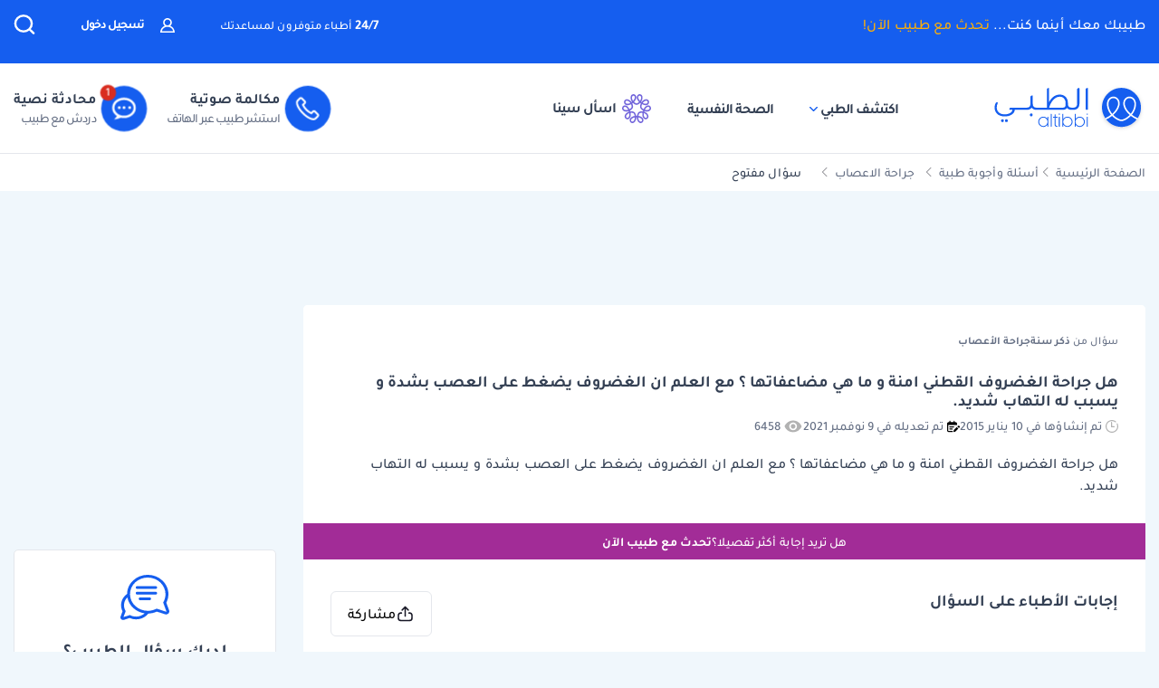

--- FILE ---
content_type: text/html; charset=UTF-8
request_url: https://altibbi.com/%D8%A7%D8%B3%D8%A6%D9%84%D8%A9-%D8%B7%D8%A8%D9%8A%D8%A9/%D8%AC%D8%B1%D8%A7%D8%AD%D8%A9-%D8%A7%D9%84%D8%A7%D8%B9%D8%B5%D8%A7%D8%A8/%D9%87%D9%84-%D8%AC%D8%B1%D8%A7%D8%AD%D8%A9-%D8%A7%D9%84%D8%BA%D8%B6%D8%B1%D9%88%D9%81-%D8%A7%D9%84%D9%82%D8%B7%D9%86%D9%8A-%D8%A7%D9%85%D9%86%D8%A9-%D9%88-%D9%85%D8%A7-%D9%87%D9%8A-%D9%85%D8%B6%D8%A7%D8%B9%D9%81%D8%A7%D8%AA%D9%87%D8%A7-%D9%85%D8%B9-353017
body_size: 32496
content:
<!DOCTYPE html>
<html lang="ar-US">

<head>
    <title itemprop="name">هل جراحة الغضروف القطني امنة و ما هي مضاعفاتها مع العلم ان | الطبي</title>
    <script type="application/ld+json">
        {
    "@context": "https://schema.org",
    "@type": "WebPage",
    "@id": "https://altibbi.com/اسئلة-طبية/%D8%AC%D8%B1%D8%A7%D8%AD%D8%A9-%D8%A7%D9%84%D8%A7%D8%B9%D8%B5%D8%A7%D8%A8/%D9%87%D9%84-%D8%AC%D8%B1%D8%A7%D8%AD%D8%A9-%D8%A7%D9%84%D8%BA%D8%B6%D8%B1%D9%88%D9%81-%D8%A7%D9%84%D9%82%D8%B7%D9%86%D9%8A-%D8%A7%D9%85%D9%86%D8%A9-%D9%88-%D9%85%D8%A7-%D9%87%D9%8A-%D9%85%D8%B6%D8%A7%D8%B9%D9%81%D8%A7%D8%AA%D9%87%D8%A7-%D9%85%D8%B9-353017",
    "url": "https://altibbi.com/اسئلة-طبية/%D8%AC%D8%B1%D8%A7%D8%AD%D8%A9-%D8%A7%D9%84%D8%A7%D8%B9%D8%B5%D8%A7%D8%A8/%D9%87%D9%84-%D8%AC%D8%B1%D8%A7%D8%AD%D8%A9-%D8%A7%D9%84%D8%BA%D8%B6%D8%B1%D9%88%D9%81-%D8%A7%D9%84%D9%82%D8%B7%D9%86%D9%8A-%D8%A7%D9%85%D9%86%D8%A9-%D9%88-%D9%85%D8%A7-%D9%87%D9%8A-%D9%85%D8%B6%D8%A7%D8%B9%D9%81%D8%A7%D8%AA%D9%87%D8%A7-%D9%85%D8%B9-353017",
    "name": "هل جراحة الغضروف القطني امنة و ما هي مضاعفاتها مع العلم ان الغضروف يضغط على العصب بشدة و يسبب له التهاب شديد",
    "description": "تعرف على اجابة الدكتور الدكتور حسن محمد النوبى على سؤال هل جراحة الغضروف القطني امنة و ما هي مضاعفاتها مع العلم ان الغضروف يضغط على العصب بشدة و يسبب له الت...",
    "inLanguage": "ar-US",
    "publisher": {
        "@type": "Organization",
        "name": "Altibbi",
        "url": "https://altibbi.com/",
        "logo": {
            "@type": "ImageObject",
            "url": "https://altibbi.com/theme/altibbi/icons/tbi-brand.svg"
        }
    }
}    </script>
    <script>
        const IS_MOBILE = /Android|webOS|iPhone|iPad|iPod|BlackBerry|IEMobile|Opera Mini/i.test(navigator.userAgent);
    </script>
            
<script async src="https://securepubads.g.doubleclick.net/tag/js/gpt.js"></script>
<script data-ad-client="ca-pub-4612676735732934" async src="https://pagead2.googlesyndication.com/pagead/js/adsbygoogle.js"></script>

<script async type="text/javascript">
    window.googletag = window.googletag || {cmd: []};
    googletag.cmd.push(function () {
        googletag.pubads().setTargeting('is_home', ['0']).setTargeting('section', ["question","Neurosurgery"]);
        googletag.pubads().enableSingleRequest();
        googletag.pubads().collapseEmptyDivs();
        googletag.enableServices();
    });
</script>

<!-- lotame ads -->
<script>
    ! function() {
        window.googletag = window.googletag || {};
        window.googletag.cmd = window.googletag.cmd || [];
        var targetingKey = 'lotame';
        var lotameClientId = '14073';
        var audLocalStorageKey = 'lotame_' + lotameClientId + '_auds';

        // Immediately get audiences from local storage and get them loaded
        try {
            var storedAuds = window.localStorage.getItem(audLocalStorageKey) || '';

            if (storedAuds) {
                googletag.cmd.push(function() {
                    window.googletag.pubads().setTargeting(targetingKey, storedAuds.split(','));
                });
            }
        } catch(e) {
        }

        // Callback when targeting audience is ready to push latest audience data
        var audienceReadyCallback = function (profile) {

            // Get audiences as an array
            var lotameAudiences = profile.getAudiences() || [];

            // Set the new target audiences for call to Google
            googletag.cmd.push(function() {
                window.googletag.pubads().setTargeting(targetingKey, lotameAudiences);
            });
        };

        // Lotame Config
        var lotameTagInput = {
            data: {},
            config: {
                clientId: Number(lotameClientId),
                audienceLocalStorage: audLocalStorageKey,
                onProfileReady: audienceReadyCallback
            }
        };

        // Lotame initialization
        var lotameConfig = lotameTagInput.config || {};
        var namespace = window['lotame_' + lotameConfig.clientId] = {};
        namespace.config = lotameConfig;
        namespace.data = lotameTagInput.data || {};
        namespace.cmd = namespace.cmd || [];
    }();
</script>        <meta charset="utf-8">
<meta name="viewport" content="width=device-width, initial-scale=1.0, viewport-fit=cover, maximum-scale=2, minimum-scale=1.0, minimal-ui">
<meta name="author" content="Altibbi.com">
<!-- Chrome, Firefox OS and Opera -->
<meta name="theme-color" content="#102A56">
<!-- Windows Phone -->
<meta name="msapplication-navbutton-color" content="#195895">
<!-- iOS Safari -->
<meta name="apple-mobile-web-app-status-bar-style" content="#102A56">
<meta name="apple-mobile-web-app-capable" content="yes" />
<meta name="mobile-web-app-capable" content="yes">
<meta property="fb:pages" content="146667996661"/>

<meta name="description"
      content="تعرف على اجابة الدكتور الدكتور حسن محمد النوبى على سؤال هل جراحة الغضروف القطني امنة و ما هي مضاعفاتها مع العلم ان الغضروف يضغط على العصب بشدة و يسبب له الت...">
<meta http-equiv="X-UA-Compatible" content="IE=edge">

<meta property="fb:app_id" content="253132216348515"/>

<meta property="og:title" content="هل جراحة الغضروف القطني امنة و ما هي مضاعفاتها مع العلم ان الغضروف يضغط على العصب بشدة و يسبب له التهاب شديد | الطبي"/>
<meta property="og:url"
      content="https://altibbi.com/اسئلة-طبية/%D8%AC%D8%B1%D8%A7%D8%AD%D8%A9-%D8%A7%D9%84%D8%A7%D8%B9%D8%B5%D8%A7%D8%A8/%D9%87%D9%84-%D8%AC%D8%B1%D8%A7%D8%AD%D8%A9-%D8%A7%D9%84%D8%BA%D8%B6%D8%B1%D9%88%D9%81-%D8%A7%D9%84%D9%82%D8%B7%D9%86%D9%8A-%D8%A7%D9%85%D9%86%D8%A9-%D9%88-%D9%85%D8%A7-%D9%87%D9%8A-%D9%85%D8%B6%D8%A7%D8%B9%D9%81%D8%A7%D8%AA%D9%87%D8%A7-%D9%85%D8%B9-353017"/>
<meta property="og:image:secure_url"
      content="https://cdn.altibbi.com/global/altibbi-imgs/altibbi_logo.png"/>
<meta property="og:image"
      content="https://cdn.altibbi.com/global/altibbi-imgs/altibbi_logo.png"/>
<meta property="og:image:width" content="1200px"/>
<meta property="og:image:height" content="630px"/>
<meta property="og:site_name"
      content="الطبي"/>
<meta property="og:description"
      content="تعرف على اجابة الدكتور الدكتور حسن محمد النوبى على سؤال هل جراحة الغضروف القطني امنة و ما هي مضاعفاتها مع العلم ان الغضروف يضغط على العصب بشدة و يسبب له الت..."/>
<meta property="og:type" content="article"/>
<meta property="og:image:alt"
      content="موقع الطبي للمعلومات الصحية والاستشارات الطبية | أمراض، أدوية وعلاج"/>

<meta property="twitter:card"
      content="summary_large_image"/>
<meta property="twitter:site"
      content="@Altibbi"/>
<meta property="twitter:creator"
      content="@Altibbi"/>
<meta property="twitter:title"
      content="هل جراحة الغضروف القطني امنة و ما هي مضاعفاتها مع العلم ان الغضروف يضغط على العصب بشدة و يسبب له التهاب شديد | الطبي"/>
<meta property="twitter:description"
      content="تعرف على اجابة الدكتور الدكتور حسن محمد النوبى على سؤال هل جراحة الغضروف القطني امنة و ما هي مضاعفاتها مع العلم ان الغضروف يضغط على العصب بشدة و يسبب له الت..."/>
<meta property="twitter:image"
      content="https://cdn.altibbi.com/global/altibbi-imgs/altibbi_logo.png"/>
<meta property="twitter:image:alt"
      content="هل جراحة الغضروف القطني امنة و ما هي مضاعفاتها مع العلم ان الغضروف يضغط على العصب بشدة و يسبب له التهاب شديد"/>
        <meta name="csrf-param" content="_csrf-frontend">
<meta name="csrf-token" content="sEgTao2qLQvrqU6sgfoG04KJbUBrvk5NQ3JV8ipIK1GIB0oF9e5ERpzQHd3JvjOmx8wCLh_mHTdyQT6mEn9zAQ==">
        <link href="https://altibbi.com/اسئلة-طبية/%D8%AC%D8%B1%D8%A7%D8%AD%D8%A9-%D8%A7%D9%84%D8%A7%D8%B9%D8%B5%D8%A7%D8%A8/%D9%87%D9%84-%D8%AC%D8%B1%D8%A7%D8%AD%D8%A9-%D8%A7%D9%84%D8%BA%D8%B6%D8%B1%D9%88%D9%81-%D8%A7%D9%84%D9%82%D8%B7%D9%86%D9%8A-%D8%A7%D9%85%D9%86%D8%A9-%D9%88-%D9%85%D8%A7-%D9%87%D9%8A-%D9%85%D8%B6%D8%A7%D8%B9%D9%81%D8%A7%D8%AA%D9%87%D8%A7-%D9%85%D8%B9-353017" rel="canonical">
<link href="/اسئلة-طبية/%D8%AC%D8%B1%D8%A7%D8%AD%D8%A9-%D8%A7%D9%84%D8%A7%D8%B9%D8%B5%D8%A7%D8%A8/%D9%87%D9%84-%D8%AC%D8%B1%D8%A7%D8%AD%D8%A9-%D8%A7%D9%84%D8%BA%D8%B6%D8%B1%D9%88%D9%81-%D8%A7%D9%84%D9%82%D8%B7%D9%86%D9%8A-%D8%A7%D9%85%D9%86%D8%A9-%D9%88-%D9%85%D8%A7-%D9%87%D9%8A-%D9%85%D8%B6%D8%A7%D8%B9%D9%81%D8%A7%D8%AA%D9%87%D8%A7-%D9%85%D8%B9-353017" rel="self">
<link href="/اسئلة-طبية/%D8%AC%D8%B1%D8%A7%D8%AD%D8%A9-%D8%A7%D9%84%D8%A7%D8%B9%D8%B5%D8%A7%D8%A8/%D9%87%D9%84-%D8%AC%D8%B1%D8%A7%D8%AD%D8%A9-%D8%A7%D9%84%D8%BA%D8%B6%D8%B1%D9%88%D9%81-%D8%A7%D9%84%D9%82%D8%B7%D9%86%D9%8A-%D8%A7%D9%85%D9%86%D8%A9-%D9%88-%D9%85%D8%A7-%D9%87%D9%8A-%D9%85%D8%B6%D8%A7%D8%B9%D9%81%D8%A7%D8%AA%D9%87%D8%A7-%D9%85%D8%B9-353017" rel="first">
<link href="/اسئلة-طبية/%D8%AC%D8%B1%D8%A7%D8%AD%D8%A9-%D8%A7%D9%84%D8%A7%D8%B9%D8%B5%D8%A7%D8%A8/%D9%87%D9%84-%D8%AC%D8%B1%D8%A7%D8%AD%D8%A9-%D8%A7%D9%84%D8%BA%D8%B6%D8%B1%D9%88%D9%81-%D8%A7%D9%84%D9%82%D8%B7%D9%86%D9%8A-%D8%A7%D9%85%D9%86%D8%A9-%D9%88-%D9%85%D8%A7-%D9%87%D9%8A-%D9%85%D8%B6%D8%A7%D8%B9%D9%81%D8%A7%D8%AA%D9%87%D8%A7-%D9%85%D8%B9-353017" rel="last">
<link href="https://use.fontawesome.com/releases/v5.15.1/css/all.css" rel="stylesheet">
<link href="/assets/987f68966d931177c3aabe34088dfe1f.css?v=1769332712" rel="stylesheet">
<style>.content-navigator-content-generated-tags-wrapper{
    margin-top: 30px;
    margin-bottom: 30px;
    padding: 30px;
    text-align: right;
    background: #fff;
    border-radius: 6px;
}

.content-navigator-content-generated-tags-wrapper h3{
    color: #101828; 
    font-family: Tajawal, sans-serif;
    font-size:18px;
    font-weight: 700;
    line-height: 28px;
    margin-bottom: 24px;
}

.content-navigator-content-generated-tags-wrapper ul{
    display: flex;
    list-style-type: none;
    padding-inline-start: 0;
    
    gap: 10px;
    align-items: center;
    justify-content: flex-start;
    flex-wrap: wrap;
}

.content-navigator-content-generated-tags-wrapper ul li{
    border-radius: 20px;
    background: #EFF4FF;
    padding: 8px 10px; 
    width: fit-content;
}

.content-navigator-content-generated-tags-wrapper ul li:first-child{
   padding-right: 8px;
   padding-left: 12px;
   
   display: flex;
   align-items: center;
   gap: 8px;
}

.content-navigator-content-generated-tags-wrapper ul li a{
    color: #101828;
    font-family: Tajawal, sans-serif;
    font-size: 16px;
    font-weight: 500;
    line-height: 24px;
}

.content-navigator-content-generated-tags-wrapper ul li a:hover{
    color: #101828;
}

.content-navigator-content-generated-tags-wrapper ul li:first-child:before{
   content: '';
   background-image: url("/theme/altibbi/images/content-navigator/sina_new_logo.svg");
   background-repeat: no-repeat;
   background-size: 20px;
   width: 20px;
   height: 20px;
   display: inline-block;
}

@media screen and (max-width: 768px) {
    .content-navigator-content-generated-tags-wrapper{
        padding: 32px 20px;
        margin-top: 24px;
        margin-bottom: 12px;
        border-radius: var(--radius-md, 8px);
    }
    .content-navigator-content-generated-tags-wrapper h3{
        margin-bottom: 22px;
    }
}</style>
<style>    .sina-touchpoint {
        border-radius: 10px;
        .banner-content {
            padding: 0 16px 20px 16px;
            .sina-logo-text {
                gap: 10px;
                margin-bottom: 10px;
            }
        }
    }</style>
<style>
#contentNavigatorModal .modal-content{
    background-color: transparent;
    border: unset;
}

#contentNavigatorModal .modal-body{
    padding: 0 !important;
}

@media (min-width: 576px) {
    #contentNavigatorModal .modal-dialog{
        max-width: 360px;
    }
}

.content-navigator-modal-wrapper {   
    border-radius: 12px;
    overflow: hidden;
    background-color: #ffffff;
}

.content-navigator-modal-wrapper .content-navigator-modal-image-wrapper {
    width: 100%;
    min-height: 292px;
    background-color: #155EEF;
    background-image: url('/theme/altibbi/images/content-navigator/modal_iphone.webp?v=1');
    background-repeat: no-repeat;
    background-position: center bottom;
    background-size: 100% auto;
    position: relative;
}

.content-navigator-modal-wrapper .content-navigator-modal-image-wrapper button{
    position: absolute;
    top: 12px;
    left: 12px;
    padding: 8px;
    opacity: .20;
}

.content-navigator-modal-wrapper .content-navigator-modal-content-wrapper {
    padding: 20px 16px 16px;
}

.content-navigator-modal-wrapper .content-navigator-modal-sub-title{
    color: #101828;
    text-align: center;
    font-family: Tajawal, sans-serif;
    font-size: 18px;
    line-height: 22px; 
    font-weight: 700;
    margin-bottom: 6px;
}

.content-navigator-modal-wrapper .content-navigator-modal-main-title{
    color: #101828;
    text-align: center;
    font-family: Tajawal, sans-serif;
    font-size: 26px;
    line-height: 31px; 
    font-weight: 700;
    margin-bottom: 6px;
}

.content-navigator-modal-wrapper .content-navigator-modal-note{
    color: #344054;
    text-align: center;
    font-family: Tajawal, sans-serif;
    font-size: 14px;
    line-height: 20px; 
    font-weight: 700;
    margin-bottom: 24px;
}

.content-navigator-modal-wrapper a{
    color: #ffffff;
    text-align: center;
    font-family: Tajawal, sans-serif;
    font-size: 14px;
    line-height: 20px; 
    font-weight: 700;
    background-color: #155EEF;
    border-radius: 8px;
    padding: 12px 18px;
    
    display: flex;
    justify-content: center;
    align-items: center;
    width: 100%;
    gap: 6px;
}

.content-navigator-modal-wrapper a:hover{
    background-color: #00bcaa;
}
    </style>
<style>    #contentNavigatorDownloadModal .modal-dialog-custom {
        max-width: 345px;
        width: 100%;
        display: flex;
        align-items: center;
        justify-content: center;
        min-height: calc(100vh - 1rem);
    }

    #contentNavigatorDownloadModal .btn-close-custom {
        top: 7px;
        left: 5px;
        z-index: 1051;
        font-size: 30px;
        color: #98A2B3;
        border: none;
        display: flex;
        align-items: center;
        justify-content: center;
    }

    #contentNavigatorDownloadModal .modal-image {
        width: 345px;
        height: 431px;
        cursor: pointer;
        border-radius: 12px;
        display: block;
        max-width: 100%;
    }

    @media (max-width: 768px) {
        #contentNavigatorDownloadModal .modal-dialog-custom {
            margin: unset;
            max-width: 100%;
        }

        #contentNavigatorDownloadModal .btn-close-custom {
            top: 12px;
            left: 12px;
            width: 28px;
            height: 28px;
            font-size: 16px;
        }
    }</style>
<script>var contentCategory = "جراحة الأعصاب";
var isQuestionView = true;
var CURRENT_CONTENT_NAME = "";
var CHAT_WIDGET_MESSAGE_ONE = "مرحبا بك في الطبي";
var CHAT_WIDGET_MESSAGE_TWO = "هل لديك استفسار عن";
var CHAT_WIDGET_MESSAGE_THREE = "المواضيع الطبية؟";
var LATER = "ذكرني لاحقاً";
var CALL_DR = "تحدث مع طبيب ";
var MEDICAL_QUESTION = "لديك استفسار طبي؟";
var CONTACT_US_NOW = "contact_us_now";
var OUR_DRS_HERE = "our_drs_here";
var HOW_CAN_I_HELP = "أطباؤنا هنا لمساعدتك";</script>    <link rel="preload" href="/theme/altibbi/lib/fonts/Tajawal-Medium.woff2" as="font" type="font/ttf" crossorigin>
    <link rel="preload" href="/theme/altibbi/lib/fonts/Tajawal-Regular.woff2" as="font" type="font/ttf" crossorigin>
    <link rel="preload" href="/theme/altibbi/lib/fonts/Tajawal-Bold.woff2" as="font" type="font/ttf" crossorigin>
    <link rel="manifest" href="/manifest.json">
    <link rel="dns-prefetch" href="//cdn.altibbi.com">
    <meta charset="UTF-8">
    <meta name="viewport" content="width=device-width, initial-scale=1.0, maximum-scale=5.0, user-scalable=yes">
</head>
<script>
    let CURRENT_COUNTRY_ISO_CODE = "US";
    let COUNTRY_ID = "51";
    let MEMBER_ID = null;
    let MEMBER_SUBSCRIBED = 0;
    let ENABLE_RASA_CHAT = 0;
    let ENABLE_ALTIBBI_CHAT = 1;
    let ENABLE_ALTIBBI_GSM = 1;
    let DYNAMIC_CTAS_LINKS = {"widget_script":"","subscribe_ribbon_title":"","subscribe_ribbon_body":"","subscribe_ribbon_link":"","mobile":{"sticky_repo_link":"https://wa.me/966547820833?text=%D8%AA%D9%88%D8%A7%D8%B5%D9%84%20%D9%85%D8%B9%20%D8%B7%D8%A8%D9%8A%D8%A8","inread_link":"https://wa.me/966547820833?text=%D8%AA%D9%88%D8%A7%D8%B5%D9%84%20%D9%85%D8%B9%20%D8%B7%D8%A8%D9%8A%D8%A8","inread_answer_link":"https://wa.me/966547820833?text=%D8%AA%D9%88%D8%A7%D8%B5%D9%84%20%D9%85%D8%B9%20%D8%B7%D8%A8%D9%8A%D8%A8","inread_qa_link":"https://wa.me/966547820833?text=%D8%AA%D9%88%D8%A7%D8%B5%D9%84%20%D9%85%D8%B9%20%D8%B7%D8%A8%D9%8A%D8%A8","inread_article_ribbon_link":"https://wa.me/966547820833?text=%D8%AA%D9%88%D8%A7%D8%B5%D9%84%20%D9%85%D8%B9%20%D8%B7%D8%A8%D9%8A%D8%A8","inread_term_ribbon_link":"https://wa.me/966547820833?text=%D8%AA%D9%88%D8%A7%D8%B5%D9%84%20%D9%85%D8%B9%20%D8%B7%D8%A8%D9%8A%D8%A8","navbar_cta":"https://wa.me/966547820833?text=%D8%AA%D9%88%D8%A7%D8%B5%D9%84%20%D9%85%D8%B9%20%D8%B7%D8%A8%D9%8A%D8%A8","lab_test_cta":"https://wa.me/966547820833?text=%D8%AA%D9%88%D8%A7%D8%B5%D9%84%20%D9%85%D8%B9%20%D8%B7%D8%A8%D9%8A%D8%A8","preg_header_cta":"https://wa.me/966547820833?text=%D8%AA%D9%88%D8%A7%D8%B5%D9%84%20%D9%85%D8%B9%20%D8%B7%D8%A8%D9%8A%D8%A8","riaya_link":"https://wa.me/966547820833?text=%D8%AA%D9%88%D8%A7%D8%B5%D9%84%20%D9%85%D8%B9%20%D8%B7%D8%A8%D9%8A%D8%A8","homepage_cta":"https://altibbi.com/subscribe","quiz_cta_link":"https://wa.me/966547820833?text=%D8%AA%D9%88%D8%A7%D8%B5%D9%84%20%D9%85%D8%B9%20%D8%B7%D8%A8%D9%8A%D8%A8","drug_inread_link":"https://wa.me/966547820833?text=%D8%AA%D9%88%D8%A7%D8%B5%D9%84%20%D9%85%D8%B9%20%D8%B7%D8%A8%D9%8A%D8%A8","q_and_a_banner":"https://wa.me/966547820833?text=%D8%AA%D9%88%D8%A7%D8%B5%D9%84%20%D9%85%D8%B9%20%D8%B7%D8%A8%D9%8A%D8%A8","header_call_cta":"https://wa.me/966547820833?text=%D8%AA%D9%88%D8%A7%D8%B5%D9%84%20%D9%85%D8%B9%20%D8%B7%D8%A8%D9%8A%D8%A8","header_chat_cta":"https://wa.me/966547820833?text=%D8%AA%D9%88%D8%A7%D8%B5%D9%84%20%D9%85%D8%B9%20%D8%B7%D8%A8%D9%8A%D8%A8","mental_health_wa_link":"https://wa.me/966547820833?text=%D8%AA%D9%88%D8%A7%D8%B5%D9%84%20%D9%85%D8%B9%20%D8%B7%D8%A8%D9%8A%D8%A8","nav_cta_link":"https://wa.me/966547820833?text=%D8%AA%D9%88%D8%A7%D8%B5%D9%84%20%D9%85%D8%B9%20%D8%B7%D8%A8%D9%8A%D8%A8"},"desktop":{"sticky_repo_link":"https://altibbi.com/subscribe","inread_link":"https://altibbi.com/subscribe","inread_answer_link":"https://altibbi.com/subscribe","inread_qa_link":"https://altibbi.com/subscribe","inread_article_ribbon_link":"https://altibbi.com/subscribe","inread_term_ribbon_link":"https://altibbi.com/subscribe","navbar_cta":"https://altibbi.com/subscribe","lab_test_cta":"https://altibbi.com/subscribe","preg_header_cta":"https://altibbi.com/subscribe?tbi_subscription_plan_id=871","riaya_link":"https://altibbi.com/subscribe?coupon_code=mamakll858ma12","homepage_cta":"https://wa.me/966547820833?text=%D8%AA%D9%88%D8%A7%D8%B5%D9%84%20%D9%85%D8%B9%20%D8%B7%D8%A8%D9%8A%D8%A8","quiz_cta_link":"https://altibbi.com/subscribe","drug_inread_link":"https://wa.me/966547820833?text=%D8%AA%D9%88%D8%A7%D8%B5%D9%84%20%D9%85%D8%B9%20%D8%B7%D8%A8%D9%8A%D8%A8","q_and_a_banner":"https://altibbi.com/subscribe","header_call_cta":"https://altibbi.com/subscribe","header_chat_cta":"https://altibbi.com/subscribe","mental_health_wa_link":"https://wa.me/966547820833?text=%D8%AA%D9%88%D8%A7%D8%B5%D9%84%20%D9%85%D8%B9%20%D8%B7%D8%A8%D9%8A%D8%A8","nav_cta_link":"https://wa.me/966547820833?text=%D8%AA%D9%88%D8%A7%D8%B5%D9%84%20%D9%85%D8%B9%20%D8%B7%D8%A8%D9%8A%D8%A8"}};
    let ENABLE_NAVIGATOR_STICKY = 0;
    let ENABLE_CONTENT_NAVIGATOR = 1;
    let IS_CLARITY_ENABLE = 1;
</script>

<body data-country="US">

<!-- AdBlockers Detector  -->
<div id="ad-blocker-detector d-none">
    <div class="adBanner">
    </div>
</div>

<!-- Google Tag Manager (noscript) -->
<noscript>
    <iframe src="https://www.googletagmanager.com/ns.html?id=GTM-WHXVK4VT"
            height="0" width="0" style="display:none;visibility:hidden"
    ></iframe>
</noscript>
<!-- End Google Tag Manager (noscript) -->

<!--header-->
    <div class="nav_wrapper">
<div class="navbar-container guest_wrapper bg-white">
    <div>
        <div class="main-nav-container">
            <div class="main_header_banner position-relative">
                <div class="container">
                    <!-- Main green banner -->
                    
<div class="d-flex align-items-center justify-content-between h-100 w-100 mb-2 position-relative main-green-header">
    <div class="white-color-hover text-right fn-sm-10 d-none d-md-block ">
        طبيبك معك أينما كنت...        <a class="subscription_txt_camp js_sticky_repo" href="/subscribe" data-pjax="0" data-event-name="campaign subscription lead" data-dynamic-link="sticky_repo_link"> تحدث مع طبيب الآن!</a>    </div>
    <p class="header-white fn-13 d-none d-md-block ml-50 mr-lg-auto">
        <span class="bold fn-15 fn-sm-13">24/7 </span>أطباء متوفرون لمساعدتك    </p>
            <!--    Login Link   -->
        <a data-pjax="0" href="/member/auth"
           class="login-link-item d-none d-md-block  ml-50"
           data-test-id="login-btn"
           data-event-name="Sign in cta clicked"
        >
            <img src="/theme/altibbi/images/navbar/profileas.svg"
                 width="16px"
                 height="16px"
                 alt="profile-icons" class="ml-3">
            تسجيل دخول        </a>
    

    <a data-pjax="0" class="d-block d-md-none px-0 logo-margin" href="/">
        <img width="100"
             height="46"
             src='/theme/altibbi/icons/tbi-brand-all-white.svg'
             alt="موقع الطبي للمعلومات الطبية والصحية | أمراض وعلاج وأدوية"
             class="altibbi-logo-v2">
    </a>


    <div class="d-flex justify-content-end align-items-center">
        

                    <div class="search-navbar_B js-search search-navbar-guest rounded-pill" data-toggle="modal"
                 data-target="#search" data-test-id="nav-bar_search">
                <span class="d-sm-none ">إبحث</span>
                <span>
                    <svg height="24px" width="24px" viewBox="0 0 18 18" version="1.1" xmlns="http://www.w3.org/2000/svg"
                         xmlns:xlink="http://www.w3.org/1999/xlink">
                        <g stroke="none" stroke-width="1" fill="none" fill-rule="evenodd">
                            <g transform="translate(-262.000000, -19.000000)" fill="#fff" fill-rule="nonzero"
                               stroke="#fff">
                                <g transform="translate(271.000000, 28.000000) scale(-1, 1) translate(-271.000000, -28.000000) translate(263.000000, 20.000000)">
                                    <g transform="translate(8.000000, 8.000000) scale(-1, 1) translate(-8.000000, -8.000000) ">
                                        <path d="M12.6146154,11.863373 C13.7983333,10.5984563 14.4528205,8.95991733 14.4524359,7.26186874 C14.4524359,3.44957238 11.2116667,0.347829575 7.22820513,0.347829575 C3.24076925,0.344029355 0,3.44564597 0,7.25794233 C0,11.0702387 3.24076925,14.171978 7.22423076,14.171978 C8.99897436,14.1748001 10.7117949,13.54817 12.0320513,12.4129474 L15.2974359,15.5382451 C15.3744872,15.6123561 15.4796154,15.6534607 15.5887179,15.6521432 C15.6975641,15.6516202 15.8020513,15.610761 15.8801282,15.5382451 C15.9567949,15.4647477 16,15.3652378 16,15.2614334 C16,15.157629 15.9567949,15.0578737 15.8801282,14.9846217 L12.6146154,11.863373 Z M0.820512821,7.25794233 C0.820512821,3.87755081 3.6920513,1.12931087 7.22423076,1.12931087 C10.7561538,1.12931087 13.6278205,3.87755081 13.6278205,7.25794233 C13.6278205,10.6383339 10.7561538,13.3867004 7.22423076,13.3867004 C3.6920513,13.3905002 0.820512821,10.6383339 0.820512821,7.25794233 Z"
                                              id="Shape"></path>
                                    </g>
                                </g>
                            </g>
                        </g>
                    </svg>
                </span>
            </div>
        

        <a href="#" id="mobile-burger-menu" class="d-block mobile-burger-menu-open d-md-none mr-3">
            <img class="pointer"
                 src="/theme/altibbi/images/navbar/menu.svg"
                 alt="menu" data-event-name="Menu Opened"
                 width="24px"
                 height="24px"
                 data-event-properties=" {&quot;Variation&quot;:&quot;Left&quot;}"/>
        </a>

    </div>


</div>

                </div>
            </div>
            <!-- Desktop white header -->
            
<div class="white-header d-sm-none d-none d-sm-block">
    <div class="container h-100 overflow-x-hidden">
        <div class="d-flex align-items-center justify-content-between h-100 w-100 lan-en ">
            <div class="d-flex justify-content-start align-items-center w-lg-50">
                                    <a class="d-block px-0 logo-margin d-sm-none d-md-block"
                       href="/"  aria-label="altibbi-logo">
                        <img width="100"
                             height="30"
                             src="/theme/altibbi/icons/tbi-brand.svg"
                             alt="altibbi logo"
                             class="altibbi-logo-v2 d-block"
                        >
                    </a>
                    <a href="#"
                       id="discover-altibbi"
                       data-test-id="header-discover-altibbi"
                       data-even-name="Menu Opened"
                       class="nav-link-altibbi ml-40 hide-mobile ml-mobile-0">
                        اكتشف الطبي                        <span>
                            <img src="/theme/altibbi/icons/tbi-arrow-down.svg" alt="arrow"
                                   width="9px"
                                   height="15px"
                                   class="arrow-color-navbar">
                        </span>
                    </a>
                    <a href="/landing-pages/psychology"
                       class="nav-link-altibbi ml-40 hide-mobile hide-tablet"
                       data-test-id="nav-bar_nutrition-page"
                       id="nav-bar_nutrition-page"
                    >
                        الصحة النفسية                    </a>
                    <a class="nav-link-altibbi ml-40 hide-mobile hide-tablet d-none"
                       href="/landing-pages/psychology"
                       data-test-id="nav-bar_psychology-page"
                       id="nav-bar_psychology-page"
                    >
                        الصحة النفسية                    </a>
                    <a class="nav-link-altibbi hide-mobile hide-tablet"
                       href="/sina"
                       data-test-id="nav-bar_content-navigator"
                       data-event-name="Sina clicked"
                       data-event-properties="{&quot;source&quot;:&quot;header&quot;}"
                    >
                        <img class="ml-1" src="https://cdn.altibbi.com/theme/altibbi/icons/mega-menu/new-list/sina_new_logo.svg?v=9994"
                             alt="sina logo" width="32px" height="32px"
                        >
                        اسأل سينا                    </a>
                            </div>
                            <div class='d-flex justify-content-start align-items-center' id="id-cta-doc">
                                        <a class="header-consultation-lead d-flex flex-lg-row flex-column justify-content-center ml-lg-4 ml-3 js-call-medium js-navbar-cta-dynamic-call-a-dr-cta js-enable-gsm"
                       data-test-id="header_call-consultation"
                       data-event-name="Consultation Lead"
                       data-event-properties="{&quot;Lead Source&quot;:&quot;Universal_Navbar_buttons&quot;,&quot;Content Type&quot;:&quot;Navbar&quot;,&quot;Supported Country&quot;:&quot;true&quot;}"
                       data-dynamic-link="header_call_cta"
                       href="/consultation/new-consultation#">
                        <div class="cta-bg img-center mx-auto ml-lg-2 shk header-consultation-lead">
                            <img src="/theme/altibbi/icons/tbi-phone.svg"
                                 width="24px"
                                 height="24px"
                                 alt="phone-call" class="d-block m-auto img-center mobile-display header-consultation-lead">
                        </div>
                        <p class="primary-text w-100 display-mobile w-100">مكالمة صوتية</p>
                        <div class="hide-mobile header-consultation-lead" data-selector="dial__txt">
                            <p class="primary-text w-100 header-consultation-lead">مكالمة صوتية</p>
                            <p class="secondary-text w-100 header-consultation-lead">استشر طبيب عبر الهاتف</p>
                        </div>
                    </a>
                                                            <a class="header-consultation-lead d-flex flex-lg-row flex-column justify-content-center js-chat-medium js-navbar-cta-dynamic-call-a-dr-cta js-enable-chat show-cta-exp"
                       data-test-id="header_chat-consultation"
                       data-event-name="Consultation Lead"
                       data-dynamic-link="header_chat_cta"
                       data-event-properties="{&quot;Lead Source&quot;:&quot;Universal_Navbar_buttons&quot;,&quot;Content Type&quot;:&quot;Navbar&quot;,&quot;Supported Country&quot;:&quot;true&quot;,&quot;version&quot;:&quot;old&quot;}"
                       href="/consultation/new-consultation#">
                        <div class="cta-bg img-center mx-auto ml-lg-2 shk header-consultation-lead cta-header-box">
                            <img src="/theme/altibbi/images/navbar/chat.svg" alt="phone-call"
                                 width="24px"
                                 height="24px"
                                 class="d-block m-auto img-center mobile-display header-consultation-lead">
                        </div>
                        <p class="primary-text w-100 display-mobile">محادثة نصية</p>
                        <div class="hide-mobile header-consultation-lead" data-selector="chat__txt">
                            <p class="primary-text w-100 header-consultation-lead">محادثة نصية</p>
                            <p class="secondary-text w-100 header-consultation-lead">دردش مع طبيب
</p>
                        </div>
                    </a>
                                    </div>
                    </div>
    </div>
</div>

        </div>
    </div>
</div>
    <div class="doctor_images_call_dr_buttons">
        
<a class="doctor-images-banner d-md-none px-3"
   data-dynamic-link="nav_cta_link"
   data-event-name="300 doctors clicked"
   href="/consultation/new-consultation">
    <img src="/theme/altibbi/images/navbar/online_doctors.webp" alt="online doctors" height="29px" width="74px"/>
    <p class="banner-text flex-grow-1 mt-1"><span class="number-highlight">300</span> طبيب متوفر لمساعدتك </p>
    <img src="/theme/altibbi/icons/tbi-all-time.svg" width="29px" height="29px" alt="available doctors icon">
</a>
        

<div class="guest_ctas_container d-md-none ctas_wrapper d-flex">
    <a class="cta-item-box     js-call-medium js-enable-gsm call d-flex header-consultation-lead"
       data-test-id="header_chat-consultation"
       data-event-name="Consultation Lead"
       data-event-properties="{&quot;Lead Source&quot;:&quot;Universal_Navbar_buttons&quot;,&quot;Content Type&quot;:&quot;Navbar&quot;,&quot;Supported Country&quot;:&quot;true&quot;,&quot;version&quot;:&quot;a&quot;}"
       data-dynamic-link="header_call_cta"
       href="/consultation/new-consultation#">
        <div class="dial__ic header-consultation-lead">
            <img src="/theme/altibbi/icons/tbi-call-default.svg" alt="dial-up" width="32" height="32"
                 class="dial__ic dial header-consultation-lead">
        </div>
        <div class="dial__txt header-consultation-lead">
            <p class="highlight-header header-consultation-lead">مكالمة صوتية</p>
            <p class="highlight-description header-consultation-lead">استشر طبيب عبر الهاتف</p>
        </div>
        <div class="only-one-medium-button hide header-consultation-lead">
            ابدأ المكالمة الآن        </div>
    </a>
    <a class="cta-item-box     js-chat-medium js-enable-chat show-cta-exp chat d-flex header-consultation-lead "
       data-test-id="header_chat-consultation"
       data-event-name="Consultation Lead"
       data-event-properties="{&quot;Lead Source&quot;:&quot;Universal_Navbar_buttons&quot;,&quot;Content Type&quot;:&quot;Navbar&quot;,&quot;Supported Country&quot;:&quot;true&quot;,&quot;version&quot;:&quot;old&quot;}"
       data-dynamic-link="header_chat_cta"
       href="/consultation/new-consultation#">
        <div class="chat__ic header-consultation-lead">
            <img src="/theme/altibbi/icons/tbi-chat-default.svg" alt="dial-up" width="32" height="32" class="chat__ic chat header-consultation-lead">
        </div>
        <div class="chat__txt header-consultation-lead">
            <p class="highlight-header header-consultation-lead">محادثة نصية</p>
            <p class="highlight-description header-consultation-lead">دردش مع طبيب
</p>
        </div>
        <div class='only-one-medium-button hide header-consultation-lead'>
            ابدأ المحادثة الآن        </div>
    </a>
</div>
    </div>
</div>


<div id="mega-menu-wrapper">
    

<a href="#"
   id="open-mega-menu"
   data-toggle="dropdown"
   class="d-none">
</a>
<section id="megaMenu"
         aria-labelledby="openMegaMenu"
         class="mega-header mobile-burger-menu dropdown-menu dropdown-menu-large main-menu row new-main-menu dropdown_menu--animated dropdown_menu-effect rounded-0 m-0">
    <div class="container">
        <div class="row mega-menu-main-row">
            <div class="col-12 d-md-none d-sm-block menu-logo">
                <div class="mega-menu-header">
                    <div class="right-side">
                                                    <a class="guest-user-mega" data-event-name="Sign in cta clicked" href="/member/auth">
                                <div class="guest-user-avatar">
                                    <img class="guest-avatar" src="/theme/altibbi/icons/mega-menu/tbi-user-gray.svg" alt="">
                                </div>
                                <p class="guest-login">تسجيل الدخول</p>
                            </a>
                                            </div>
                    <div class="left-side">
                        <img class='float-left close-new'
                             src='/theme/altibbi/icons/tbi-close.svg' alt='Close'>
                    </div>
                </div>
            </div>
            <section class="col-lg-10 col-12">
                <div class="d-md-none d-flex depression-community-box">
                    <a href="/sina"
                       class="sina-top-mobile-banner-box"
                       data-event-name="Sina Banner clicked"
                       data-event-properties="{&quot;type&quot;:&quot;mega_menu_banner&quot;}"
                    >
                        <div class="sina-top-mobile-banner">
                            <div class="sina-logo-wrapper">
                                <img src="/theme/altibbi/icons/mega-menu/new-list/sina_new_logo.svg"
                                     width="40px"
                                     height="40px"
                                     alt="sina-logo"
                                />
                            </div>
                            <div>
                            <span class="sina-top-mobile-banner-title">
                                سينا مساعدك الصحي الذكي!                            </span>
                                <p class="sina-top-mobile-banner-body">
                                    إجابات صحية موثوقة، وتحليل دقيق لفحوصاتك الطبية                                </p>
                            </div>
                        </div>
                        <span class="sina-top-mobile-banner-button">
                            تحدث مجانًا                        </span>
                        <span class="new">جديد</span>
                    </a>
                </div>
                <div class="row buttons-wrapper">
                    <section class='col-md-4 col-12 buttons-group'>
                        <p class='section-list-head'>الأكثر زيارة</p>
                        <ul class="row list-container"><li class="list-item-box"><a class="list-item-container" href="/sina" data-pjax="0"  data-event-name="Sina Banner clicked" data-event-properties="{&quot;source&quot;:&quot;mega menu&quot;,&quot;type&quot;:&quot;mega_menu_list&quot;}" data-test-id="megamenu-ask-sina-touchpoint">
                            <div class="mega-menu__image-container">
                                <i class="item-background" style="background-position: -492px 0px"></i>
                            </div>
                            <div class="flex-grow-1">
                                <span class="item-title flex-grow-1">
                                    <div class="d-flex justify-content-between flex-grow-1">سينا مساعدك الذكي <span class="new-element">جديد</span></div>
                                    <div class="preg-label"></div>
                                </span>
                                <p class="item-desc mt-1">اسأل ، استفسر و اطمئن على صحتك</p>
                            </div>
                        </a></li>
<li class="list-item-box"><a class="list-item-container" href="/اسئلة-طبية" data-pjax="0"  data-event-name="" data-event-properties="" data-test-id="megamenu-free-question-answers">
                            <div class="mega-menu__image-container">
                                <i class="item-background" style="background-position: 1px 0px"></i>
                            </div>
                            <div class="flex-grow-1">
                                <span class="item-title flex-grow-1">
                                    <div class="d-flex justify-content-between flex-grow-1">أسئلة وإجابات طبية</div>
                                    <div class="preg-label"></div>
                                </span>
                                <p class="item-desc mt-1">أطباء متخصصين للإجابة على استفسارك</p>
                            </div>
                        </a></li>
<li class="list-item-box"><a class="list-item-container" href="/مقالات-طبية" data-pjax="0"  data-event-name="" data-event-properties="" data-test-id="megamenu-articles">
                            <div class="mega-menu__image-container">
                                <i class="item-background" style="background-position: -40px 0px"></i>
                            </div>
                            <div class="flex-grow-1">
                                <span class="item-title flex-grow-1">
                                    <div class="d-flex justify-content-between flex-grow-1">المقالات الطبية</div>
                                    <div class="preg-label"></div>
                                </span>
                                <p class="item-desc mt-1">مقالات موثقة من الأطباء وفريق الطبي</p>
                            </div>
                        </a></li>
<li class="list-item-box"><a class="list-item-container new-pregnancy" href="/الحمل-و-الولادة" data-pjax="0"  data-event-name="" data-event-properties="" data-test-id="megamenu-pregnency">
                            <div class="mega-menu__image-container">
                                <i class="item-background" style="background-position: -80px 0px"></i>
                            </div>
                            <div class="flex-grow-1">
                                <span class="item-title flex-grow-1">
                                    <div class="d-flex justify-content-between flex-grow-1">الحمل والولادة</div>
                                    <div class="preg-label">رحلة الحمل خطوة بخطوة</div>
                                </span>
                                <p class="item-desc mt-1">تابعي تفاصيل رحلة حملك وتطورات جنينك</p>
                            </div>
                        </a></li></ul>                    </section>
                    <section class="col-md-4 col-12 buttons-group">
                        <p class="section-list-head">اكتشف الطبي</p>
                        <ul class="row list-container"><li class="list-item-box"><a class="list-item-container mobile-only" href="/landing-pages/psychology" data-pjax="0" data-test-id="megamenu-mental-health">
                            <div class="mega-menu__image-container">
                                <i class="item-background" style="background-position: -534px 0px"></i>
                            </div>
                            <div>
                                <span class="item-title">الصحة النفسية</span>
                                <p class="item-desc mt-1">خطوتك الأولى نحو صحة نفسية أفضل</p>
                            </div>
                        </a></li>
<li class="list-item-box"><a class="list-item-container mobile-only" href="/mama-community" data-pjax="0" data-test-id="megamenu-mama-community">
                            <div class="mega-menu__image-container">
                                <i class="item-background" style="background-position: -574px 0px"></i>
                            </div>
                            <div>
                                <span class="item-title">الطبي ماما</span>
                                <p class="item-desc mt-1">mama-community-body</p>
                            </div>
                        </a></li>
<li class="list-item-box"><a class="list-item-container" href="/الادوية/الاسماء-التجارية" data-pjax="0" data-test-id="megamenu-drugs">
                            <div class="mega-menu__image-container">
                                <i class="item-background" style="background-position: -122px 0px"></i>
                            </div>
                            <div>
                                <span class="item-title">موسوعة الأدوية</span>
                                <p class="item-desc mt-1">معلومات مفصلة عن الأدوية والعلاجات</p>
                            </div>
                        </a></li>
<li class="list-item-box"><a class="list-item-container" href="/location/search-route" data-pjax="0" data-test-id="megamenu-al-daleel">
                            <div class="mega-menu__image-container">
                                <i class="item-background" style="background-position: -202px 0px"></i>
                            </div>
                            <div>
                                <span class="item-title">الدليل الطبي</span>
                                <p class="item-desc mt-1">أكبر شبكة طبية في الوطن العربي</p>
                            </div>
                        </a></li>
<li class="list-item-box"><a class="list-item-container" href="/اخبار-طبية" data-pjax="0" data-test-id="megamenu-news">
                            <div class="mega-menu__image-container">
                                <i class="item-background" style="background-position: -241px 0px"></i>
                            </div>
                            <div>
                                <span class="item-title">الأخبار الطبية</span>
                                <p class="item-desc mt-1">آخر الأخبار الطبية</p>
                            </div>
                        </a></li>
<li class="list-item-box"><a class="list-item-container" href="/الفحوصات-والتحاليل" data-pjax="0" data-test-id="megamenu-labs">
                            <div class="mega-menu__image-container">
                                <i class="item-background" style="background-position: -285px 0px"></i>
                            </div>
                            <div>
                                <span class="item-title">المختبرات الطبية</span>
                                <p class="item-desc mt-1">معلومات عن الفحوصات والتحاليل الطبية </p>
                            </div>
                        </a></li></ul>                    </section>
                    <section class="col-md-4 col-12 custom-margin-desktop">
                        <ul class="row list-container"><li class="list-item-box"><a class="list-item-container" href="/حاسبات-طبية" data-pjax="0" data-test-id="megamenu-calculator">
                            <div class="mega-menu__image-container">
                                <i class="item-background" style="background-position: -327px 0px"></i>
                            </div>
                            <div>
                                <span class="item-title">الحاسبات الطبية</span>
                                <p class="item-desc mt-1">اكتشف آخر الحاسبات الطبية</p>
                            </div>
                        </a></li>
<li class="list-item-box"><a class="list-item-container" href="/ابحاث-طبية" data-pjax="0" data-test-id="megamenu-publication">
                            <div class="mega-menu__image-container">
                                <i class="item-background" style="background-position: -368px 0px"></i>
                            </div>
                            <div>
                                <span class="item-title">الأوراق والأبحاث المنشورة</span>
                                <p class="item-desc mt-1">أوراق وأبحاث منشورة من موقع الطبي</p>
                            </div>
                        </a></li>
<li class="list-item-box"><a class="list-item-container" href="/مصطلحات-طبية" data-pjax="0" data-test-id="megamenu-terms">
                            <div class="mega-menu__image-container">
                                <i class="item-background" style="background-position: -408px 0px"></i>
                            </div>
                            <div>
                                <span class="item-title">مصطلحات طبية</span>
                                <p class="item-desc mt-1">موسوعة للمصطلحات الطبية والمعلومات </p>
                            </div>
                        </a></li>
<li class="list-item-box"><a class="list-item-container" href="/اختبر-نفسك" data-pjax="0" data-test-id="megamenu-quizzes">
                            <div class="mega-menu__image-container">
                                <i class="item-background" style="background-position: -449px 0px"></i>
                            </div>
                            <div>
                                <span class="item-title">اختبر نفسك</span>
                                <p class="item-desc mt-1">اختبر نفسك مع الطبي</p>
                            </div>
                        </a></li></ul>                    </section>
                </div>
                    <a class="taa-mega-menu taa-mobile d-md-none d-flex flex-row-reverse justify-content-between align-items-center"
                       id="taa-banner-mobile"
                       href="/consultation/new-consultation#"
                       data-dynamic-link="homepage_cta"
                    >
                        <div class="taa-mega-image">
                            <img data-src="/theme/img/taa-logo.png" alt="" class="js-lazy-image taa-logo" />
                        </div>
                        <p class="taa-description">
                            نقبل تأمين التعاونية على الاستشارات الطبية                        </p>
                    </a>
                <div class="row d-md-none d-flex">
                    <div class="col-12">
                        <section class='new-list-container-mobile'>
                            <a href="/sina"
                               class="sina-banner-mobile-container"
                               data-event-name="Sina Banner clicked"
                               data-event-properties="{&quot;type&quot;:&quot;mega_menu_mobile&quot;}"
                            >
                                <div class="sina-banner-mobile-slider">
                                    <div class="sina-banner-mobile-view">
                                        <div class="sina-banner-mobile-inner">
                                            <img class="sina-mobile-image"
                                                 src="/theme/altibbi/icons/mega-menu/new-list/sina_new_logo.svg"
                                                 width="40px"
                                                 height="40px"
                                                 alt="sina-logo"
                                            />
                                            <div>
                                                <span class="sina-mobile-title">
                                                    سينا مستشارك الصحي الذكي                                                </span>
                                                <p class="sina-mobile-body">
                                                    اسأل، استفسر، واطمئن على صحتك خلال ثواني                                                </p>
                                            </div>
                                        </div>
                                    </div>
                                </div>
                            </a>
                        </section>
                    </div>
                </div>
                <div class="row mx-0">
                    <section class='col-12 px-0'>
                        <ul class='app-promotion-box'>
                            <li class='col-md-6 app-promotion-item'>
                                <div class="app-promotion">
                                    <div class='content-wrapper'>
                                        <div class="content-box">
                                            <div class='app-promotion-note'>
                                                تطبيق الطبي                                            </div>
                                            <div class='app-promotion-title'>
                                                أكبر تطبيق طبي عربي على الإنترنت!                                            </div>
                                        </div>
                                        <a class='app-promotion-cta' href="/تطبيق-الطبي-استشارات-طبية-موثوقة">
                                            اكتشف المزيد                                        </a>
                                    </div>
                                </div>
                            </li>

                            <li class="col-md-6 app-promotion-item">
                                <div class="app-promotion diet-plans">
                                    <div class='content-wrapper'>
                                        <div class="content-box">
                                            <div class='app-promotion-note'>
                                                رشاقتك تبدأ بخطوة!                                            </div>
                                            <div class='app-promotion-title'>
                                                اكتشف أفضل<br>
                                                الحميات لجسم مثالي                                            </div>
                                        </div>
                                        <a class="app-promotion-cta" href="/الحميات-الغذائية">
                                            اكتشف المزيد                                        </a>
                                    </div>
                                </div>
                            </li>

                            <li class="col-md-6 app-promotion-item">
                                <div class="app-promotion pregnancy">
                                    <div class='content-wrapper'>
                                        <div class="content-box">
                                            <div class='app-promotion-note'>
                                                تطبيق الطبي ماما                                            </div>
                                            <div class='app-promotion-title'>
                                                رفيقك في رحلة الحمل والأمومة!                                            </div>
                                        </div>
                                        <a class="app-promotion-cta" href="/تطبيق-الطبي-ماما-للحمل-والامومة">
                                            اكتشفي المزيد                                        </a>
                                    </div>
                                    <div class="image-wrapper">
                                        <img
                                            data-src="https://cdn.altibbi.com/theme/altibbi/images/pregnancy/pregnancy-aso.webp"
                                            class="js-lazy-image"
                                            width="112px"
                                            height="142px"
                                            alt="pregnancy-aso"
                                        >
                                    </div>
                                </div>
                            </li>
                        </ul>
                    </section>
                </div>
            </section>

            <section class="col-12 col-lg-2 new-sections d-flex d-md-none d-lg-flex">
                <a href="/sina"
                   class="sina-banner-box"
                   data-event-name="Sina Banner clicked"
                   data-event-properties="{&quot;type&quot;:&quot;mega_menu_side&quot;}"
                >
                    <div class="sina-logo-wrapper">
                        <img src="/theme/altibbi/icons/mega-menu/new-list/sina_new_logo.svg"
                             width="40px"
                             height="40px"
                             alt="sina-logo"
                        />
                    </div>

                    <div>
                        <span class="sina-banner-title">
                            سينا مساعدك الصحي الذكي!                        </span>
                        <p class="sina-banner-body">
                            إجابات صحية موثوقة، وتحليل دقيق لفحوصاتك الطبية                        </p>
                    </div>

                    <span class="sina-banner-button">
                        تحدث مجانًا                    </span>

                    <span class="new">جديد</span>
                </a>
                <section class="new-list-container d-none d-md-block">
                    <ul class="new-items-list"><li><div class="new-list-item">
                                <a href="/landing-pages/food-estimation" class="list"
                                   data-test-id="megamenu-food-estimation"
                                   data-event-name="Food estimation calculator clicked"
                                   data-event-properties="{&quot;source&quot;:&quot;mega menu&quot;}"
                                     
                                 >
                                    <span>
                                        <img class="new-item-img" src="https://cdn.altibbi.com/theme/altibbi/icons/mega-menu/new-list/food.svg" alt="icon">
                                    </span>
                                    <span class="new-title">حاسبة سعراتك الذكية</span>
                                    <p class="new-body">  قدر وجباتك واحتياجاتك الغذائية على الفور</p>
                                </a>
                            </div></li>
<li><div class="new-list-item">
                                <a href="/landing-pages/psychology" class="list"
                                   data-test-id="megamenu-mental-health"
                                   data-event-name="mental_health_banner_clicked"
                                   data-event-properties="{&quot;source&quot;:&quot;mega menu&quot;}"
                                     
                                 >
                                    <span>
                                        <img class="new-item-img" src="https://cdn.altibbi.com/theme/altibbi/icons/mega-menu/new-list/mental-health-new.svg" alt="icon">
                                    </span>
                                    <span class="new-title">الصحة النفسية</span>
                                    <p class="new-body">خطوتك الأولى نحو صحة نفسية أفضل</p>
                                </a>
                            </div></li></ul>                </section>
                    <a class="taa-mega-menu" id="taa-banner-desktop"
                       href="/consultation/new-consultation#"
                       data-dynamic-link="homepage_cta"
                    >
                        <div class="taa-mega-image">
                            <img data-src="/theme/img/taa-logo.png" alt="" class="js-lazy-image taa-logo" />
                        </div>
                        <p class="taa-description">
                            نقبل تأمين التعاونية على الاستشارات الطبية                        </p>
                    </a>
        </div>
    </div>
</section>
</div>
<!-- Modal -->
<div class="modal fade search-modal" id="search" tabindex="-1" role="dialog" aria-labelledby="exampleModalCenterTitle"
     aria-hidden="true">
    <div class="modal-dialog modal-dialog-centered w-100 search-dialog-modal m-0 p-0" role="document">
        <div class="modal-content search-section-modal">
            <div class="container position-relative">
                <div class="center-modal-content container">
                    <div class="search-logo-wrapper col-12 mx-auto">
                        <img class="js-lazy-image"
                             data-src="/theme/altibbi/svg/new-logo.svg"
                             alt="altibbi logo"
                             width="270px"
                             height="72px"
                        >
                    </div>
                    <div class="search-input mx-auto position-relative col-12 col-lg-5 mx-auto justify-content-between">
                        <form id="search-form" action="/search/general" method="get" accept-charset="UTF-8">                        <meta content="https://altibbi.com/search/questions?q={q}">

                        <button type="submit" data-pjax="0" class="d-inline-block px-0 btn-search">
                            <img src="/theme/altibbi/svg/search-elastic.svg" width="30px" height="30px"
                                 alt="search">
                        </button>
                        <input type="search" class="id-2-3 search-input-field" name="q" value="" autocomplete="off" data-test-id="website-global-search" placeholder="إبحث في الطبي" aria-label="إبحث" data-role="none">
                        </form>                    </div>

                    <ul id="global-search-list" class="col-12 col-lg-5 mx-auto d-none px-0 search-list typing">
                        <li><a href="/search/questions"><span
                                        class="auto-fill"></span><span>الأسئلة</span></a>
                        </li>
                        <li><a href="/search/articles"><span
                                        class="auto-fill"></span><span>المقالات</span></a>
                        </li>
                        <li><a href="/search/terms"><span
                                        class="auto-fill"></span><span>المصطلحات</span></a></li>
                        <li><a href="/search/news"><span
                                        class="auto-fill"></span><span>أخبار طبية</span></a></li>
                        <li><a href="/search/drugs"><span
                                        class="auto-fill"></span><span>الأدوية</span></a></li>
                        <li><a href="/search/daleel"><span
                                        class="auto-fill"></span><span>شبكة طبية</span></a>
                        </li>
                        <li><a href="/search/videos"><span
                                        class="auto-fill"></span><span>الفيديوهات</span></a>
                        </li>
                        <li><a href="/search/labs"><span
                                        class="auto-fill"></span><span>المختبرات</span></a></li>
                    </ul>

                    <ul class="col-12 col-lg-5 d-none js-search-history-wrapper search-list focus mx-auto">
                        <li class="d-none popular-topics-search-list-title">
                            عمليات البحث الأخيرة                        </li>
                    </ul>

                    <div class="col-12 col-lg-5 mx-auto px-0 d-none focus-out">
                        <ul id="popular-topics-search-list" class="search-list">
    <li class="js-original-title popular-topics-search-list-title">
        المواضيع الشائعة    </li>
                        <li><a href="/%D8%A7%D9%84%D8%B5%D8%AD%D8%A9-%D8%A7%D9%84%D8%AC%D9%86%D8%B3%D9%8A%D8%A9"><span>الصحة الجنسية</span></a></li>
                    <li><a href="/%D8%A7%D9%84%D8%AD%D9%85%D9%84-%D9%88%D8%A7%D9%84%D9%88%D9%84%D8%A7%D8%AF%D8%A9"><span>الحمل والولادة</span></a></li>
                    <li><a href="/%D8%B5%D8%AD%D8%A9-%D8%A7%D9%84%D9%85%D8%B1%D8%A7%D8%A9"><span>صحة المرأة</span></a></li>
                    <li><a href="/%D8%B5%D8%AD%D8%A9-%D8%A7%D9%84%D8%B1%D8%AC%D9%84"><span>صحة الرجل</span></a></li>
                    <li><a href="/%D8%A7%D9%85%D8%B1%D8%A7%D8%B6-%D9%86%D8%B3%D8%A7%D8%A6%D9%8A%D8%A9"><span>أمراض نسائية</span></a></li>
                    <li><a href="/%D8%AA%D8%BA%D8%B0%D9%8A%D8%A9"><span>تغذية</span></a></li>
                    <li><a href="/%D8%A7%D9%85%D8%B1%D8%A7%D8%B6-%D8%A7%D9%84%D9%85%D8%B3%D8%A7%D9%84%D9%83-%D8%A7%D9%84%D8%A8%D9%88%D9%84%D9%8A%D8%A9-%D9%88%D8%A7%D9%84%D8%AA%D9%86%D8%A7%D8%B3%D9%84%D9%8A%D8%A9"><span>أمراض المسالك البولية والتناسلية</span></a></li>
            </ul>
                    </div>
                </div>
            </div>
            <button type="button" class="close m-0 p-0"
                    data-dismiss="modal" aria-label="Close"
            >
                <img src="/theme/altibbi/svg/close-w-bg.svg"
                     alt="delete-icon" width="26px" height="26px"
                     class="js-lazy-image js-lazy-image--handled"
                >
            </button>
        </div>
    </div>
</div>




<!-- BreadCrumb -->
<script type="application/ld+json">
{
    "@context": "https://schema.org",
    "@type": "BreadcrumbList",
    "itemListElement": [
        {
            "@type": "ListItem",
            "position": 1,
            "item": {
                "@id": "https://altibbi.com/",
                "name": "الصفحة الرئيسية"
            }
        },
        {
            "@type": "ListItem",
            "position": 2,
            "item": {
                "name": "أسئلة وأجوبة طبية",
                "@id": "https://altibbi.com/اسئلة-طبية"
            }
        },
        {
            "@type": "ListItem",
            "position": 3,
            "item": {
                "name": "جراحة الاعصاب",
                "@id": "https://altibbi.com/اسئلة-طبية/%D8%AC%D8%B1%D8%A7%D8%AD%D8%A9-%D8%A7%D9%84%D8%A7%D8%B9%D8%B5%D8%A7%D8%A8"
            }
        },
        {
            "@type": "ListItem",
            "position": 4,
            "item": {
                "name": "سؤال مفتوح",
                "@id": "https://altibbi.com/"
            }
        }
    ]
}
</script>
<section class="breadcrumb-top mb-3">
    <ul class="breadcrumbs breadcrumb-list container"><li class="breadcrumb-item"> <a href="/"><span class="hidden-lg hidden-md">
                        <img src="/theme/altibbi/images/homepage.svg" width="21" height="14" alt="home">...</span>
                        <span class="hidden-xs">الصفحة الرئيسية</span>
                    </span></a> </li><li class="breadcrumb-item"> <a href="/اسئلة-طبية">أسئلة وأجوبة طبية</a> </li><li class="breadcrumb-item"> <a href="/اسئلة-طبية/%D8%AC%D8%B1%D8%A7%D8%AD%D8%A9-%D8%A7%D9%84%D8%A7%D8%B9%D8%B5%D8%A7%D8%A8">جراحة الاعصاب</a> </li><li class="breadcrumb-item"> <a href="/">سؤال مفتوح</a> </li></ul></section>

<!-- Content And Footer -->
<div class="content">
    <div contentEditable=false id="js-1x1-mobile" class="altibbi-advertisements mobile " data-country="">
    
<div id="ad-1x1-mobile" data-ad-unit data-ad-config="{&quot;mobile&quot;:{&quot;category_link&quot;:&quot;/22433533811/Altibbi1x1&quot;,&quot;size&quot;:[1,1]}}"></div>
</div>
<div class="container mt-3 mb-5">

    <div contentEditable=false id="js-leaderboard-desktop" class="altibbi-advertisements desktop " data-country="">
    
<div id="ad-leaderboard-desktop" data-ad-unit data-ad-config="{&quot;desktop&quot;:{&quot;category_link&quot;:&quot;/22433533811/Altibbi-01/AltibbiDesktopLeaderboard&quot;,&quot;size&quot;:[728,90]}}"></div>
</div>
    <div contentEditable=false id="js-mpu-mobile" class="altibbi-advertisements mobile " data-country="">
    
<div id="ad-mpu-mobile" data-ad-unit data-ad-config="{&quot;mobile&quot;:{&quot;category_link&quot;:&quot;/22433533811/Altibbi-01/Altibbi-MPU-Mobile&quot;,&quot;size&quot;:[300,250]}}"></div>
</div>
    <div class="row">
        <section itemscope itemtype="http://schema.org/QAPage" class="col-lg-9 col-12">
            <article itemprop="mainEntity" itemscope itemtype="http://schema.org/Question" class="right-container">
                                <section class="question-and-answer-partial-wrapper">
    <article class="question-card-wrapper p-30">
        <div class="question-author-info">
            <div class="author-age-category" itemprop="author" itemscope itemtype="https://schema.org/Person">
                <p class="author-age" itemprop="name">
                    سؤال من <span class="age-highlight">ذكر</span> <span class="age-highlight"></span> <span class="age-highlight">سنة</span>
                </p>

                <span class="hide">
                    <span itemprop="url">/member/auth</span>
                </span>

                <p class="question-category">
                    جراحة الأعصاب                </p>
            </div>
        </div>
        <div class="question-header-wrapper">
            <div class="question-header">
                <header itemprop="name">
                    <h1 class="question-heading">هل جراحة الغضروف القطني امنة و ما هي مضاعفاتها ؟ مع العلم ان الغضروف يضغط على العصب بشدة و يسبب له التهاب شديد.                </h1>
                </header>
            </div>
            <div class="views-and-date">
                <div class="question-date">
                    <img class="js-lazy-image" data-src="/theme/altibbi/svgs/question/question-view/clock.svg"
                         alt="icon" width="14" height="14">
                    <span class="date-text"> تم إنشاؤها في 10 يناير 2015</span>
                </div>
                                <div class="question-date">
                    <img class="js-lazy-image" data-src="/theme/altibbi/svgs/question/question-view/date-modified.svg"
                         alt="icon" width="14" height="14">
                    <span class="date-text"> تم تعديله في 9 نوفمبر 2021</span>

                </div>
                                                    <div class="question-views">
                        <img class="js-lazy-image"
                             data-src="/theme/altibbi/svgs/question/question-view/visibility.svg"
                             alt="icon" height="14" width="21"/>
                        <span class="views-text">
                            6458                        </span>
                    </div>
                            </div>

        </div>
        <div class="question-description-text" itemprop="text">
            هل جراحة الغضروف القطني امنة و ما هي مضاعفاتها ؟ مع العلم ان الغضروف يضغط على العصب بشدة و يسبب له التهاب شديد.                        </div>
                    </article>
    <section class="cta-ab-exp">
        <a class="variant-1 js_inread_qa_link gtm-inread-qa" href="/subscribe/index"
           data-event-name='inread_qa_clicked'
           data-dynamic-link="inread_qa_link"
           data-event-properties="{&quot;version&quot;:1}"
        >
            <img class="whatsapp-icon-ksa d-none ml-2" src="/theme/altibbi/svgs/whats-app_icon_shadow.svg" alt="WhatsApp Icon" width="35" height="35">
            هل تريد إجابة أكثر تفصيلا؟ <span class="bold-txt">تحدث مع طبيب الآن</span>        </a>
    </section>
    <article class="dr-answers-section p-30" id="dr-comments">
        <div class="doctors-answer-title mb-20">
            <span class="hidden" itemprop="answerCount"> 1</span>
            <span class="hidden" itemprop="dateCreated"
                  dir="rtl">2015-01-10T05:16:30+00:00</span>
            <h2 class="dr-answer-header">إجابات الأطباء على السؤال</h2>
            <div class="share-dr-answer">
                
    <button class="btn-share" id="social" data-toggle="dropdown" aria-expanded="false">
        <img class="js-lazy-image" data-src="/theme/altibbi/icons/tbi-upload-white.svg" width="21" height="20" alt="retry">
        <span class="btn-share-text">مشاركة</span>
    </button>

<div class="dropdown-menu share-menu id-14-9" id="toggle-share-menu" role="menu"
     aria-labelledby="social-353017"
     data-offset="bottom">
    <div class="share-this">
        <h4>المشاركة عبر وسائل التواصل الاجتماعي</h4>

        <div class="share-this-social-links">
            <a class="whatsapp btn-share-social"
               rel="noreferrer"
               href="https://api.whatsapp.com/send?text=https://altibbi.com/اسئلة-طبية/%D8%AC%D8%B1%D8%A7%D8%AD%D8%A9-%D8%A7%D9%84%D8%A7%D8%B9%D8%B5%D8%A7%D8%A8/%D9%87%D9%84-%D8%AC%D8%B1%D8%A7%D8%AD%D8%A9-%D8%A7%D9%84%D8%BA%D8%B6%D8%B1%D9%88%D9%81-%D8%A7%D9%84%D9%82%D8%B7%D9%86%D9%8A-%D8%A7%D9%85%D9%86%D8%A9-%D9%88-%D9%85%D8%A7-%D9%87%D9%8A-%D9%85%D8%B6%D8%A7%D8%B9%D9%81%D8%A7%D8%AA%D9%87%D8%A7-%D9%85%D8%B9-353017" target="_blank"
               aria-label="whatsapp-515"
               data-event-name="Share Clicked"
               data-event-properties="{&quot;Platform&quot;:&quot;Web&quot;,&quot;Social Media&quot;:&quot;Whatsapp&quot;,&quot;Type&quot;:&quot;question&quot;,&quot;Name&quot;:&quot;353017&quot;}"
            >
                <img class="js-lazy-image" data-src="/theme/altibbi/icons/tbi-whatsapp.svg" alt="shear on whatsapp">
            </a>
            <a class="facebook btn-share-social"
               rel="noreferrer"
               href="https://www.facebook.com/dialog/share?app_id=253132216348515&display=popup&href=https://altibbi.com/اسئلة-طبية/%D8%AC%D8%B1%D8%A7%D8%AD%D8%A9-%D8%A7%D9%84%D8%A7%D8%B9%D8%B5%D8%A7%D8%A8/%D9%87%D9%84-%D8%AC%D8%B1%D8%A7%D8%AD%D8%A9-%D8%A7%D9%84%D8%BA%D8%B6%D8%B1%D9%88%D9%81-%D8%A7%D9%84%D9%82%D8%B7%D9%86%D9%8A-%D8%A7%D9%85%D9%86%D8%A9-%D9%88-%D9%85%D8%A7-%D9%87%D9%8A-%D9%85%D8%B6%D8%A7%D8%B9%D9%81%D8%A7%D8%AA%D9%87%D8%A7-%D9%85%D8%B9-353017"
               target="_blank"
               data-event-name="Share Clicked"
               data-event-properties="{&quot;Platform&quot;:&quot;Web&quot;,&quot;Social Media&quot;:&quot;Facebook&quot;,&quot;Type&quot;:&quot;question&quot;,&quot;Name&quot;:&quot;353017&quot;}"
            >
                <img src="/theme/altibbi/icons/tbi-facebook.svg" alt="shear on whatsapp">
            </a>
            <a class="twitter btn-share-social"
               rel="noreferrer"
               href="https://twitter.com/intent/tweet?url=https://altibbi.com/اسئلة-طبية/%D8%AC%D8%B1%D8%A7%D8%AD%D8%A9-%D8%A7%D9%84%D8%A7%D8%B9%D8%B5%D8%A7%D8%A8/%D9%87%D9%84-%D8%AC%D8%B1%D8%A7%D8%AD%D8%A9-%D8%A7%D9%84%D8%BA%D8%B6%D8%B1%D9%88%D9%81-%D8%A7%D9%84%D9%82%D8%B7%D9%86%D9%8A-%D8%A7%D9%85%D9%86%D8%A9-%D9%88-%D9%85%D8%A7-%D9%87%D9%8A-%D9%85%D8%B6%D8%A7%D8%B9%D9%81%D8%A7%D8%AA%D9%87%D8%A7-%D9%85%D8%B9-353017" target="_blank"
               data-event-name="Share Clicked"
               data-event-properties="{&quot;Platform&quot;:&quot;Web&quot;,&quot;Social Media&quot;:&quot;Twitter&quot;,&quot;Type&quot;:&quot;question&quot;,&quot;Name&quot;:&quot;353017&quot;}"
            >
                <img src="/theme/altibbi/icons/tbi-twitter.svg" alt="shear on whatsapp">
            </a>
            <a class="linkedin btn-share-social"
               rel="noreferrer"
               href="https://www.linkedin.com/sharing/share-offsite?url=https://altibbi.com/اسئلة-طبية/%D8%AC%D8%B1%D8%A7%D8%AD%D8%A9-%D8%A7%D9%84%D8%A7%D8%B9%D8%B5%D8%A7%D8%A8/%D9%87%D9%84-%D8%AC%D8%B1%D8%A7%D8%AD%D8%A9-%D8%A7%D9%84%D8%BA%D8%B6%D8%B1%D9%88%D9%81-%D8%A7%D9%84%D9%82%D8%B7%D9%86%D9%8A-%D8%A7%D9%85%D9%86%D8%A9-%D9%88-%D9%85%D8%A7-%D9%87%D9%8A-%D9%85%D8%B6%D8%A7%D8%B9%D9%81%D8%A7%D8%AA%D9%87%D8%A7-%D9%85%D8%B9-353017" target="_blank"
               data-event-name="Share Clicked"
               data-event-properties="{&quot;Platform&quot;:&quot;Web&quot;,&quot;Social Media&quot;:&quot;Linkedin&quot;,&quot;Type&quot;:&quot;question&quot;,&quot;Name&quot;:&quot;353017&quot;}"
            >
                <img src="/theme/altibbi/icons/tbi-linkedin.svg" alt="shear on whatsapp">
            </a>
        </div>


        <div class="share-this-or">
            <div class="leg"></div>
            او            <div class="leg"></div>
        </div>

        <button class="share-this-copy" data-url="https://altibbi.com/اسئلة-طبية/%D8%AC%D8%B1%D8%A7%D8%AD%D8%A9-%D8%A7%D9%84%D8%A7%D8%B9%D8%B5%D8%A7%D8%A8/%D9%87%D9%84-%D8%AC%D8%B1%D8%A7%D8%AD%D8%A9-%D8%A7%D9%84%D8%BA%D8%B6%D8%B1%D9%88%D9%81-%D8%A7%D9%84%D9%82%D8%B7%D9%86%D9%8A-%D8%A7%D9%85%D9%86%D8%A9-%D9%88-%D9%85%D8%A7-%D9%87%D9%8A-%D9%85%D8%B6%D8%A7%D8%B9%D9%81%D8%A7%D8%AA%D9%87%D8%A7-%D9%85%D8%B9-353017">
            <img src="/theme/altibbi/icons/tbi-copy-clipboard.svg" alt="copy to clipboard">
            نسخ الرابط        </button>
    </div>
</div>
            </div>
        </div>
        <div id="w1"><div class="mt-xl box-border p-lg" data-key="243377"><div class="doctor-answer-wrapper" id="answer-0">
    <div class="doctor-answer-box">
        <div itemprop="acceptedAnswer" itemscope
             itemtype="http://schema.org/Answer">
    <span class="hide">
        <span itemprop="text">الجراحة امنة تماما والان تجرى فى مصر بالمنظار الجراحى ويمكن للمريض مغادرة المستشفى فى اليوم التالى مباشرة</span>
        <span itemprop="upvoteCount">2</span>
        <span itemprop="dateCreated">2015-01-10T13:47:41+00:00</span>
        <span itemprop="url">/اسئلة-طبية/%D8%AC%D8%B1%D8%A7%D8%AD%D8%A9-%D8%A7%D9%84%D8%A7%D8%B9%D8%B5%D8%A7%D8%A8/%D9%87%D9%84-%D8%AC%D8%B1%D8%A7%D8%AD%D8%A9-%D8%A7%D9%84%D8%BA%D8%B6%D8%B1%D9%88%D9%81-%D8%A7%D9%84%D9%82%D8%B7%D9%86%D9%8A-%D8%A7%D9%85%D9%86%D8%A9-%D9%88-%D9%85%D8%A7-%D9%87%D9%8A-%D9%85%D8%B6%D8%A7%D8%B9%D9%81%D8%A7%D8%AA%D9%87%D8%A7-%D9%85%D8%B9-353017#answer-0</span>
    </span>
            <div class="doctor-info" itemprop="author" itemscope itemtype="https://schema.org/Person">
                <div class="hide">
                    <div itemprop="name">الدكتور حسن محمد النوبى</div>
                </div>
                <a href="/الدليل-الطبي/%D8%AD%D8%B3%D9%86-%D9%85%D8%AD%D9%85%D8%AF-%D8%A7%D9%84%D9%86%D9%88%D8%A8%D9%89-107432" itemprop="url">
                    <img class="doctor-img js-lazy-image"
                         width="45"
                         height="45"
                         data-src="https://cdn.altibbi.com/cdn/cache/thumbs/image/2021/01/30/b1e95b0ec709bddad838d75fbaf16ce7.jpg.webp"
                         alt="الدكتور حسن محمد النوبى"/>
                </a>
                <div class="dr-details-v2">
                                            <div class="id-14-4">
                            <a href="/الدليل-الطبي/%D8%AD%D8%B3%D9%86-%D9%85%D8%AD%D9%85%D8%AF-%D8%A7%D9%84%D9%86%D9%88%D8%A8%D9%89-107432" class="doctor-name">
                                الدكتور حسن محمد النوبى                            </a>
                        </div>
                                        <div class="doctor-speciality">
                        دماغ واعصاب                    </div>
                </div>
            </div>
        </div>

        <section class="question_answer_wrapper">
            <div class="doctor-answer"
                 data-show="0"
                 id="answer-243377"
            >
                الجراحة امنة تماما والان تجرى فى مصر بالمنظار الجراحى ويمكن للمريض مغادرة المستشفى فى اليوم التالى مباشرة            </div>
        </section>

        <div class="doctor-answer-footer mb-2">
            <div class="inread_answer_wrapper">
                <span class="inread_answer_text">
                    هل تريد اجابة اكثر تفصيلا، او لديك                </span>
                <a href="/subscribe/index"
                   class="js_inread_answer_link"
                   data-event-name="inread link clicked"
                   data-dynamic-link="inread_answer_link"
                   data-event-properties="{&quot;version&quot;:1}"
                >
                    <span class="inread_answer_url inread_txt_v1">
                         اسئلة اخرى تتعلق بنفس الموضوع. اضغط هنا                        <img class="whatsapp-icon-ksa d-none" src="/theme/altibbi/svgs/whats-app_icon_shadow.svg" alt="WhatsApp Icon" width="35" height="35">
                    </span>
                    <span class="inread_answer_url inread_txt_v1_ksa">
                        استشارات طبية موثوقة وإجابات شافية من أفضل الأطباء. حمل التطبيق الآن                    </span>
                </a>
            </div>
            <div class="right-side">
                <div class="answer-date-questions">
                    <img class="js-lazy-image" data-src="/theme/altibbi/svgs/question/question-view/clock.svg"
                         alt="icon" width="14" height="14">
                    <span class="date-text">10 يناير 2015</span>
                </div>
            </div>
        </div>

        <div class="mt-40">
                        <!--            -->            <!--            -->            <!--            -->
                    </div>
    </div>
</div>



</div> </div>    </article>
</section>
                <!-- question and answer component -->
                                <div id="question-view-sina-banner-experiment">
                    <div class="content-navigator-content-generated-tags-wrapper ">
    <h3>لديك سؤال آخر؟ اسأل سينا الآن</h3>
    <ul>
                                <li>
                <a data-event-name="Sina Banner clicked"
                   data-sina-tag
                   data-event-properties="{&quot;type&quot;:&quot;content_generated_tags&quot;,&quot;source&quot;:&quot;q&amp;a view&quot;}"
                   href="/sina?q=%D8%A3%D9%85%D8%A7%D9%86+%D8%AC%D8%B1%D8%A7%D8%AD%D8%A9+%D8%A7%D9%84%D8%BA%D8%B6%D8%B1%D9%88%D9%81+%D8%A7%D9%84%D9%82%D8%B7%D9%86%D9%8A"
                   target="_blank"
                >
                    أمان جراحة الغضروف القطني                </a>
            </li>
                                <li>
                <a data-event-name="Sina Banner clicked"
                   data-sina-tag
                   data-event-properties="{&quot;type&quot;:&quot;content_generated_tags&quot;,&quot;source&quot;:&quot;q&amp;a view&quot;}"
                   href="/sina?q=%D9%85%D8%B6%D8%A7%D8%B9%D9%81%D8%A7%D8%AA+%D8%AC%D8%B1%D8%A7%D8%AD%D8%A9+%D8%A7%D9%84%D8%BA%D8%B6%D8%B1%D9%88%D9%81+%D8%A7%D9%84%D9%82%D8%B7%D9%86%D9%8A"
                   target="_blank"
                >
                    مضاعفات جراحة الغضروف القطني                </a>
            </li>
                                <li>
                <a data-event-name="Sina Banner clicked"
                   data-sina-tag
                   data-event-properties="{&quot;type&quot;:&quot;content_generated_tags&quot;,&quot;source&quot;:&quot;q&amp;a view&quot;}"
                   href="/sina?q=%D8%AA%D8%AD%D8%B3%D9%8A%D9%86+%D8%A7%D9%84%D8%A3%D8%AF%D8%A7%D8%A1+%D8%A8%D8%B9%D8%AF+%D8%AC%D8%B1%D8%A7%D8%AD%D8%A9+%D8%A7%D9%84%D8%BA%D8%B6%D8%B1%D9%88%D9%81"
                   target="_blank"
                >
                    تحسين الأداء بعد جراحة الغضروف                </a>
            </li>
                                <li>
                <a data-event-name="Sina Banner clicked"
                   data-sina-tag
                   data-event-properties="{&quot;type&quot;:&quot;content_generated_tags&quot;,&quot;source&quot;:&quot;q&amp;a view&quot;}"
                   href="/sina?q=%D8%AA%D8%AE%D9%81%D9%8A%D9%81+%D8%A7%D9%84%D8%B6%D8%BA%D8%B7+%D8%B9%D9%84%D9%89+%D8%A7%D9%84%D8%B9%D8%B5%D8%A8+%D8%A7%D9%84%D8%BA%D8%B6%D8%B1%D9%88%D9%81%D9%8A"
                   target="_blank"
                >
                    تخفيف الضغط على العصب الغضروفي                </a>
            </li>
            </ul>
</div>
                </div>
                <section>
                    <div contentEditable=false id="js-leaderboard-mobile" class="altibbi-advertisements mobile " data-country="">
    
<div id="ad-leaderboard-mobile" data-ad-unit data-ad-config="{&quot;mobile&quot;:{&quot;category_link&quot;:&quot;/22433533811/Altibbi-01/AltibbiMobileLeaderboard320x100&quot;,&quot;size&quot;:[320,100]}}"></div>
</div>
                </section>
                                    <div class="public-comments-wrapper mb-5">
    <div class="public-comments-header d-flex align-items-start justify-content-between">
        <div>
            <h3>التعليقات</h3>
            <p>0 تعليق</p>
        </div>
            </div>
            <div class="empty-public-comments-list">
            <h4>كن الأول في مشاركة رأيك!</h4>
            <p>شارك تجربتك أو رأيك مع الآخرين</p>
            <button class="add-comment-button mx-auto" type="button" data-toggle="modal"
                    data-target="#AddPublicCommentModal">
                <svg xmlns="http://www.w3.org/2000/svg" width="21" height="20" viewBox="0 0 21 20" fill="none">
                    <path d="M10.5 11.25V6.25M8 8.75H13M6.33333 15V16.9463C6.33333 17.3903 6.33333 17.6123 6.42436 17.7263C6.50352 17.8255 6.62356 17.8832 6.75045 17.8831C6.89636 17.8829 7.06973 17.7442 7.41646 17.4668L9.40434 15.8765C9.81043 15.5517 10.0135 15.3892 10.2396 15.2737C10.4402 15.1712 10.6537 15.0963 10.8743 15.051C11.1231 15 11.3831 15 11.9031 15H14C15.4001 15 16.1002 15 16.635 14.7275C17.1054 14.4878 17.4878 14.1054 17.7275 13.635C18 13.1002 18 12.4001 18 11V6.5C18 5.09987 18 4.3998 17.7275 3.86502C17.4878 3.39462 17.1054 3.01217 16.635 2.77248C16.1002 2.5 15.4001 2.5 14 2.5H7C5.59987 2.5 4.8998 2.5 4.36502 2.77248C3.89462 3.01217 3.51217 3.39462 3.27248 3.86502C3 4.3998 3 5.09987 3 6.5V11.6667C3 12.4416 3 12.8291 3.08519 13.147C3.31635 14.0098 3.99022 14.6836 4.85295 14.9148C5.17087 15 5.55836 15 6.33333 15Z"
                          stroke="white" stroke-width="1.66667" stroke-linecap="round" stroke-linejoin="round"/>
                </svg>
                اضف تعليق            </button>
        </div>
    </div>

    <div class="modal fade" id="AddPublicCommentModal" tabindex="-1" aria-labelledby="AddPublicCommentModalLabel"
         aria-hidden="true">
        <div class="modal-dialog modal-dialog-centered">
            <div class="modal-content add-public-comment-wrapper">
                <div id="add_public_comment" data-pjax-container="" data-pjax-timeout="999999">                <form id="public-question-comment-form" action="/question/add-public-comment?question_id=353017" method="post" data-pjax>
<input type="hidden" name="_csrf-frontend" value="sEgTao2qLQvrqU6sgfoG04KJbUBrvk5NQ3JV8ipIK1GIB0oF9e5ERpzQHd3JvjOmx8wCLh_mHTdyQT6mEn9zAQ==">                <div class="modal-header flex-column">
                    <h2 class="add-comment-header-text">
                        أرسل تعليقك على السؤال                    </h2>
                    <p class="add-comment-note">
                        يمكنك الآن ارسال تعليق على سؤال المريض واستفساره                    </p>
                </div>
                <div class="modal-body">
                    <div class="comment-form-group field-comment-body required">

<textarea id="comment-body" class="add-comment-textarea" name="PublicQuestionCommentForm[comment_body]" maxlength="500" rows="5" placeholder="أدخل التعليق هنا ..." aria-required="true"></textarea>

<div class="invalid-feedback"></div>
</div>                    <h3 class="comment-name-header">
                        كيف تود أن يظهر اسمك على التعليق ؟                    </h3>
                    <div class="name-privacy-form-dropdown" dir="rtl">
                        <div class="form-group field-publicquestioncommentform-show_name_option required">

<input type="hidden" name="PublicQuestionCommentForm[show_name_option]" value=""><div id="publicquestioncommentform-show_name_option" class="name-privacy-radio-list" dir="rtl" role="radiogroup" aria-required="true"><div class="custom-control custom-radio">
<input type="radio" id="i0" class="custom-control-input" name="PublicQuestionCommentForm[show_name_option]" value="full_name">
<label class="custom-control-label" for="i0">الاسم الكامل	</label>
</div>

<div class="custom-control custom-radio">
<input type="radio" id="i1" class="custom-control-input" name="PublicQuestionCommentForm[show_name_option]" value="first_letter">
<label class="custom-control-label" for="i1">الحرف الاول</label>
</div>

<div class="custom-control custom-radio">
<input type="radio" id="i2" class="custom-control-input" name="PublicQuestionCommentForm[show_name_option]" value="anonymous">
<label class="custom-control-label" for="i2">مستخدم مجهول الهوية</label>
<div class="invalid-feedback"></div>
</div>
</div>

</div>                    </div>
                </div>
                <div class="modal-footer add-public-comment-button">
                                            <a href="/member/auth" data-pjax="0" id="add-public-comment"
                           class="add-comment-button"
                           data-event-name="Public Comment Submitted">
                            ارسل التعليق                        </a>
                                        <button class="close-modal-button" type="button" data-dismiss="modal" aria-label="Close">
                        الغاء                    </button>
                </div>
                </form>                </div>            </div>
        </div>
    </div>




                                <div class="web-d-none mt-3">
                    <section id="ask-dr">
    <article class="d-block w-100">
        <img data-src="/theme/altibbi/icons/tbi-conversation.svg" alt="conversationas" width="54px" height="54px"
             class="d-block mx-auto js-lazy-image">
        <h3 class="ask-doctor-title">لديك سؤال للطبيب؟</h3>
        <p class="text-des-ask-dr">نخبة من الاطباء المتخصصين للاجابة على استفسارك</p>
        <p class="text-des-ask-dr font-bold">خلال 48 ساعة</p>
        <a type="button"
           class="ask-question-subscribe-cta d-flex align-items-center justify-content-center"
           href="/consultation/new-consultation#"
           data-dynamic-link="q_and_a_banner"
        >
            تحدث مع طبيب الآن        </a>
        <a type="submit" class="ask-question-cta d-flex align-items-center justify-content-center gtm-ask-free-question id-14-12"
           href='/اسئلة-طبية/اسأل-الطبي'>
            أدخل سؤالك        </a>
    </article>
</section>
                </div>

                <section class="free-question-and-answers-wrapper">
                    
<div class="js-lazy-load-FQA">
    <div>
    <section class="free-question-container">
        <header class="hide">
                            أسئلة وإجابات مجانية مقترحة متعلقة بجراحة الأعصاب                    </header>
        <!--  Top Interactive Question  -->
        <div class="top-inter-active-questions">
            <div class="question-wrapper">
                                    
                    <article class="question-box">
                        <div class="suggested-question-cate">

                            <p class="question-owner">
                                سؤال من                                <span class="owner-highlight">ذكر</span>
                                <span class="owner-highlight">سنة </span>
                            </p>
                            <p class="question-category">
                                في <a class="altibbi-main-color" href="/اسئلة-طبية/%D8%AC%D8%B1%D8%A7%D8%AD%D8%A9-%D8%A7%D9%84%D8%A7%D8%B9%D8%B5%D8%A7%D8%A8">جراحة الأعصاب</a>                            </p>
                        </div>
                        <a href="https://altibbi.com/اسئلة-طبية/جراحة-الاعصاب/هل-من-الممكن-اجرء-جراحة-لغضروف-خارج-عند-الفقرات-352802" data-event-name="Related questions clicked"
                           data-event-properties="{&quot;page&quot;:&quot;question&quot;,&quot;logged_in&quot;:&quot;No&quot;}">
                            <h4 class="question-body">هل من الممكن اجرء جراحة لغضروف خارج عند الفقرات القطنية و يضغط بشدة على العصب و يسبب الم قوي في...</h4>
                        </a>
                    </article>

                                                            <article class="question-box-v2  tawk-cta-link hide">
                            <a href="https://tawk.to/chat/5f7f15174704467e89f5c03f/default" target="_blank"
                               data-event-name="Tawk CTA clicked"
                               data-event-properties="{&quot;page&quot;:&quot;question&quot;,&quot;Lead&quot;:&quot;Related Questions&quot;}">
                                <h4>
                                    احصل على استشاره مجانيه, تواصل مع طبيب الان                                </h4>
                            </a>
                            <img data-src="/theme/altibbi/img/arrow-left.svg" class="see-answer-arrow js-lazy-image"
                                 alt="see-answer-arrow" width="15px">
                        </article>

                    
                    <article class="question-box">
                        <div class="suggested-question-cate">

                            <p class="question-owner">
                                سؤال من                                <span class="owner-highlight">ذكر</span>
                                <span class="owner-highlight">سنة </span>
                            </p>
                            <p class="question-category">
                                في <a class="altibbi-main-color" href="/اسئلة-طبية/%D8%AC%D8%B1%D8%A7%D8%AD%D8%A9-%D8%A7%D9%84%D8%A7%D8%B9%D8%B5%D8%A7%D8%A8">جراحة الأعصاب</a>                            </p>
                        </div>
                        <a href="https://altibbi.com/اسئلة-طبية/جراحة-الاعصاب/قام-بعملية-انزلاق-غضروفي-سنوات-و-اصيب-ب-الشلل-الرباعي-377929" data-event-name="Related questions clicked"
                           data-event-properties="{&quot;page&quot;:&quot;question&quot;,&quot;logged_in&quot;:&quot;No&quot;}">
                            <h4 class="question-body">السلام عليكم والدي قام بعملية انزلاق غضروفي منذ 8 سنوات و اصيب ب الشلل الرباعي منذ فترة بدأت قدمه اليمني...</h4>
                        </a>
                    </article>

                                    
                    <article class="question-box">
                        <div class="suggested-question-cate">

                            <p class="question-owner">
                                سؤال من                                <span class="owner-highlight">ذكر</span>
                                <span class="owner-highlight">سنة </span>
                            </p>
                            <p class="question-category">
                                في <a class="altibbi-main-color" href="/اسئلة-طبية/%D8%AC%D8%B1%D8%A7%D8%AD%D8%A9-%D8%A7%D9%84%D8%A7%D8%B9%D8%B5%D8%A7%D8%A8">جراحة الأعصاب</a>                            </p>
                        </div>
                        <a href="https://altibbi.com/اسئلة-طبية/جراحة-الاعصاب/ما-هو-علاج-التنميل-الناتج-من-عملية-غضروف-قطنى-ضاغط-على-7687" data-event-name="Related questions clicked"
                           data-event-properties="{&quot;page&quot;:&quot;question&quot;,&quot;logged_in&quot;:&quot;No&quot;}">
                            <h4 class="question-body">ما هو علاج التنميل الناتج من عملية غضروف قطنى ضاغط على الرجل اليسرى بالرغم من اجراء عملية جراحية منذ 4...</h4>
                        </a>
                    </article>

                                    
                    <article class="question-box">
                        <div class="suggested-question-cate">

                            <p class="question-owner">
                                سؤال من                                <span class="owner-highlight">أنثى</span>
                                <span class="owner-highlight">سنة </span>
                            </p>
                            <p class="question-category">
                                في <a class="altibbi-main-color" href="/اسئلة-طبية/%D8%AC%D8%B1%D8%A7%D8%AD%D8%A9-%D8%A7%D9%84%D8%A7%D8%B9%D8%B5%D8%A7%D8%A8">جراحة الأعصاب</a>                            </p>
                        </div>
                        <a href="https://altibbi.com/اسئلة-طبية/%D8%AC%D8%B1%D8%A7%D8%AD%D8%A9-%D8%A7%D9%84%D8%A7%D8%B9%D8%B5%D8%A7%D8%A8/%D8%B9%D9%86%D8%AF%D9%8A-%D8%A7%D9%84%D8%AA%D9%87%D8%A7%D8%A8-%D8%A7%D9%84%D8%B9%D8%B5%D8%A8-%D9%88%D9%88-%D9%88%D8%A7%D9%86%D8%A7-%D8%A8%D8%B4%D8%B1%D8%A8-%D9%82%D9%87%D9%88%D8%A9-%D9%83%D8%AB%D9%8A%D8%B1-%D9%87%D9%84-%D9%83%D8%AB%D8%B1%D8%A9-23077" data-event-name="Related questions clicked"
                           data-event-properties="{&quot;page&quot;:&quot;question&quot;,&quot;logged_in&quot;:&quot;No&quot;}">
                            <h4 class="question-body">عندي التهاب العصب 6و7و8 وانا بشرب قهوة كثير هل كثرة تناولي لها له تاثر سلبي على صحتي</h4>
                        </a>
                    </article>

                                                            <article class="question-box-v2  tawk-cta-link hide">
                            <a href="https://tawk.to/chat/5f7f15174704467e89f5c03f/default" target="_blank"
                               data-event-name="Tawk CTA clicked"
                               data-event-properties="{&quot;page&quot;:&quot;question&quot;,&quot;Lead&quot;:&quot;Related Questions&quot;}">
                                <h4>
                                    احصل على استشاره مجانيه, تواصل مع طبيب الان                                </h4>
                            </a>
                            <img data-src="/theme/altibbi/img/arrow-left.svg" class="see-answer-arrow js-lazy-image"
                                 alt="see-answer-arrow" width="15px">
                        </article>

                    
                    <article class="question-box">
                        <div class="suggested-question-cate">

                            <p class="question-owner">
                                سؤال من                                <span class="owner-highlight">ذكر</span>
                                <span class="owner-highlight">سنة </span>
                            </p>
                            <p class="question-category">
                                في <a class="altibbi-main-color" href="/اسئلة-طبية/%D8%AC%D8%B1%D8%A7%D8%AD%D8%A9-%D8%A7%D9%84%D8%A7%D8%B9%D8%B5%D8%A7%D8%A8">جراحة الأعصاب</a>                            </p>
                        </div>
                        <a href="https://altibbi.com/اسئلة-طبية/جراحة-الاعصاب/تم-تشخيصي-ل-من-مرض-منها-جلطه-ومنها-تشنج-في-العصب-و-منها-325026" data-event-name="Related questions clicked"
                           data-event-properties="{&quot;page&quot;:&quot;question&quot;,&quot;logged_in&quot;:&quot;No&quot;}">
                            <h4 class="question-body">تم تشخيصي لاكثر من مرض منها جلطه ومنها تشنج في العصب و منها التهاب في العصب ؛ الم شديد جدا...</h4>
                        </a>
                    </article>

                                    
                    <article class="question-box">
                        <div class="suggested-question-cate">

                            <p class="question-owner">
                                سؤال من                                <span class="owner-highlight">ذكر</span>
                                <span class="owner-highlight">سنة </span>
                            </p>
                            <p class="question-category">
                                في <a class="altibbi-main-color" href="/اسئلة-طبية/%D8%AC%D8%B1%D8%A7%D8%AD%D8%A9-%D8%A7%D9%84%D8%A7%D8%B9%D8%B5%D8%A7%D8%A8">جراحة الأعصاب</a>                            </p>
                        </div>
                        <a href="https://altibbi.com/اسئلة-طبية/جراحة-الاعصاب/عملت-عملية-الغضروف-بين-الفقرات-الخامسة-قطنية-والاولى-32790" data-event-name="Related questions clicked"
                           data-event-properties="{&quot;page&quot;:&quot;question&quot;,&quot;logged_in&quot;:&quot;No&quot;}">
                            <h4 class="question-body">عملت عملية الغضروف منذ 12 عام 
بين الفقرات الخامسة قطنية والأولى عجزية 
ومنذ 8 شهور عندي التهاب شديد في مكان...</h4>
                        </a>
                    </article>

                                    
                    <article class="question-box">
                        <div class="suggested-question-cate">

                            <p class="question-owner">
                                سؤال من                                <span class="owner-highlight">ذكر</span>
                                <span class="owner-highlight">سنة </span>
                            </p>
                            <p class="question-category">
                                في <a class="altibbi-main-color" href="/اسئلة-طبية/%D8%AC%D8%B1%D8%A7%D8%AD%D8%A9-%D8%A7%D9%84%D8%A7%D8%B9%D8%B5%D8%A7%D8%A8">جراحة الأعصاب</a>                            </p>
                        </div>
                        <a href="https://altibbi.com/اسئلة-طبية/جراحة-الاعصاب/تشنج-نصف-الوجهHemifacial-spasm-الناتج-عن-ضغط-الشريان-الفقري-33372" data-event-name="Related questions clicked"
                           data-event-properties="{&quot;page&quot;:&quot;question&quot;,&quot;logged_in&quot;:&quot;No&quot;}">
                            <h4 class="question-body">تشنج نصف الوجهHemifacial spasm الناتج عن ضغط الشريان الفقري على العصب الوجهي  ادا لم يعالج هل يشكل خطر على الصحة...</h4>
                        </a>
                    </article>

                                                            <article class="question-box-v2  tawk-cta-link hide">
                            <a href="https://tawk.to/chat/5f7f15174704467e89f5c03f/default" target="_blank"
                               data-event-name="Tawk CTA clicked"
                               data-event-properties="{&quot;page&quot;:&quot;question&quot;,&quot;Lead&quot;:&quot;Related Questions&quot;}">
                                <h4>
                                    احصل على استشاره مجانيه, تواصل مع طبيب الان                                </h4>
                            </a>
                            <img data-src="/theme/altibbi/img/arrow-left.svg" class="see-answer-arrow js-lazy-image"
                                 alt="see-answer-arrow" width="15px">
                        </article>

                    
                    <article class="question-box">
                        <div class="suggested-question-cate">

                            <p class="question-owner">
                                سؤال من                                <span class="owner-highlight">ذكر</span>
                                <span class="owner-highlight">سنة </span>
                            </p>
                            <p class="question-category">
                                في <a class="altibbi-main-color" href="/اسئلة-طبية/%D8%AC%D8%B1%D8%A7%D8%AD%D8%A9-%D8%A7%D9%84%D8%A7%D8%B9%D8%B5%D8%A7%D8%A8">جراحة الأعصاب</a>                            </p>
                        </div>
                        <a href="https://altibbi.com/اسئلة-طبية/جراحة-الاعصاب/هل-صحيح-ان-قطع-او-تدبيس-العصب-السمبثاوي-يسبب-تعرق-تعويضي-601892" data-event-name="Related questions clicked"
                           data-event-properties="{&quot;page&quot;:&quot;question&quot;,&quot;logged_in&quot;:&quot;No&quot;}">
                            <h4 class="question-body">هل صحيح ان قطع او تدبيس العصب السمبثاوي يسبب تعرق تعويضي ؟</h4>
                        </a>
                    </article>

                                    
                    <article class="question-box">
                        <div class="suggested-question-cate">

                            <p class="question-owner">
                                سؤال من                                <span class="owner-highlight">أنثى</span>
                                <span class="owner-highlight">سنة </span>
                            </p>
                            <p class="question-category">
                                في <a class="altibbi-main-color" href="/اسئلة-طبية/%D8%AC%D8%B1%D8%A7%D8%AD%D8%A9-%D8%A7%D9%84%D8%A7%D8%B9%D8%B5%D8%A7%D8%A8">جراحة الأعصاب</a>                            </p>
                        </div>
                        <a href="https://altibbi.com/اسئلة-طبية/جراحة-الاعصاب/عندي-التهاب-العصب-ووووو-الحمد-لله-بسبب-ورم-حميد-على-31281" data-event-name="Related questions clicked"
                           data-event-properties="{&quot;page&quot;:&quot;question&quot;,&quot;logged_in&quot;:&quot;No&quot;}">
                            <h4 class="question-body">عندي التهاب العصب 3و4و5و6و7و8 الحمد لله بسبب ورم حميد على جذع الدماغ بس انا التهاب العصب 5 ما بشعر بوجع...</h4>
                        </a>
                    </article>

                                    
                    <article class="question-box">
                        <div class="suggested-question-cate">

                            <p class="question-owner">
                                سؤال من                                <span class="owner-highlight">ذكر</span>
                                <span class="owner-highlight">سنة </span>
                            </p>
                            <p class="question-category">
                                في <a class="altibbi-main-color" href="/اسئلة-طبية/%D8%AC%D8%B1%D8%A7%D8%AD%D8%A9-%D8%A7%D9%84%D8%A7%D8%B9%D8%B5%D8%A7%D8%A8">جراحة الأعصاب</a>                            </p>
                        </div>
                        <a href="https://altibbi.com/اسئلة-طبية/جراحة-الاعصاب/لدي-انزﻻق-غضروفي-في-الفقرة-T-T-وهو-ضاغط-على-النخاع-341835" data-event-name="Related questions clicked"
                           data-event-properties="{&quot;page&quot;:&quot;question&quot;,&quot;logged_in&quot;:&quot;No&quot;}">
                            <h4 class="question-body">لدي انزﻻق غضروفي في الفقرة T11 T12 وهو ضاغط على النخاع الشوكي بنسبة 50% ، في مملكة تايﻻند طلبوا مني...</h4>
                        </a>
                    </article>

                            </div>
            <div class="show-all-questions-wrapper">
                <a href="/اسئلة-طبية/%D8%AC%D8%B1%D8%A7%D8%AD%D8%A9-%D8%A7%D9%84%D8%A7%D8%B9%D8%B5%D8%A7%D8%A8" class="show-all-questions-button">
                    عرض كافة الأسئلة                </a>
            </div>
        </div>
    </section>
</div>
<script type="application/ld+json">
{
    "@context": "https://schema.org",
    "@type": "FAQPage",
    "mainEntity": [
        {
            "@type": "Question",
            "name": "هل من الممكن اجرء جراحة لغضروف خارج عند الفقرات القطنية و يضغط بشدة على العصب و يسبب الم قوي في الظهر و القدم و عدم القدرة على تحريك القدم عند رفع الساق ؟ وهل العلاج الطبيعي هو الحل ؟ و ما هي مضاعفات الجراحة؟                ",
            "acceptedAnswer": {
                "@type": "Answer",
                "text": "بحاجة لعمل جراحي سريع"
            }
        },
        {
            "@type": "Question",
            "name": "السلام عليكم والدي قام بعملية انزلاق غضروفي منذ 8 سنوات و اصيب ب الشلل الرباعي منذ فترة بدأت قدمه اليمني تؤلمه الطبيب قال ان الغضروف يضغط علي العصب اخذ العلاج و لكن الالم رجع                ",
            "acceptedAnswer": {
                "@type": "Answer",
                "text": "ننصحه بعمل اشعة رنين مغناطيسى على الفقرات العنقية والفقرات العجزية القطنية مع رسم عصب بالطرف السفلى الايمن والتواصل معنا على الاستشارات الخاصة بموقع الطبى لافادتنا بنتائج الاشعات ورسم العصب وذلك للتوصل للتشخيص النهائى لحالته ووصف العلاج المناسب مع متابعة حالته حتى تحسن الحالة انشاءالله"
            }
        },
        {
            "@type": "Question",
            "name": "ما هو علاج التنميل الناتج من عملية غضروف قطنى ضاغط على الرجل اليسرى بالرغم من اجراء عملية جراحية منذ 4 شهور عند جراح كبير مع العلم بان الغضروف ضاغط على العصب لعدة سنوات وبارز بنسبة 60 % وكان يوجد التهاب للعصب يعادل اربع اضعاف الحجم الطبيعى؟برجاء الرد سريعا لأهمية وخطورة الموضوع .                ",
            "acceptedAnswer": {
                "@type": "Answer",
                "text": "التنميل دليل أن العصب ما زال يخضع لعملية بناء ، وإعادة بناء وضمور من الحجم الذي وصل إليه، ونمو العصب يستمر لمدة طويلة قد تصل إلى سنتين، عليك الانتظار ، وإن شاء الله خير."
            }
        },
        {
            "@type": "Question",
            "name": "عندي التهاب العصب 6و7و8 وانا بشرب قهوة كثير هل كثرة تناولي لها له تاثر سلبي على صحتي",
            "acceptedAnswer": {
                "@type": "Answer",
                "text": "نعم، القهوة من المنبهات ولا يجب شرب أكثر من فنجان واحد في اليوم، فكثرة شربها تثير الجهاز العصبي وتمنعه من الاسترخاء والراحة، كما تمنع الجسم من النوم والراحة، لذلك فهي مضرة جدا لمثل حالتك فكوني حذرة.وتعاملي مع الموضوع بجدية."
            }
        },
        {
            "@type": "Question",
            "name": " تم تشخيصي لاكثر من مرض منها جلطه ومنها تشنج في العصب و منها التهاب في العصب ؛ الم شديد جدا بالكتف مع الم شديد جدا في الساعد و خدار و تنميل في الاصبع الخنصر و نصف راحه اليد و الم شديد جدا في عصب لوح الكتف الايمن ، تم صرف ب١٢ و فولترين فقط                ",
            "acceptedAnswer": {
                "@type": "Answer",
                "text": "هل أجريت صورة رنين للرقبة وتخطيط عضلات-أعصاب للأطراف العلوية؟\nاذا اجريت أدرج الإجابة وإذا لم تجرى بعد عليك القيام بها."
            }
        },
        {
            "@type": "Question",
            "name": "\r\nعملت عملية الغضروف منذ 12 عام \r\nبين الفقرات الخامسة قطنية والأولى عجزية \r\nومنذ 8 شهور عندي التهاب شديد في مكان العملية \r\nلا استطيع الحركة مستلقيا على ظهري \r\nأخذت جميع أدوية الالتهابات ولا نتيجة؟\r\nأرجو التكرم في مساعدتي بالسفر الى المانيا للعلاج \r\nولكم كل التقدير",
            "acceptedAnswer": {
                "@type": "Answer",
                "text": "نحن ليس لدينا خدمة السفر للعلاج. من جهة أرى ، ربما تحتاج لإقامة في المستشفى لعمل زراعة للسوائل الناتجة من جرح العملية وتحديد نوع الجراثيم المسببة ، وتحديد مقاومتها للمضادات الحيوية، وتستطيع عمل ذلك في أي مستشفى استثماري في مصر."
            }
        },
        {
            "@type": "Question",
            "name": "تشنج نصف الوجهHemifacial spasm الناتج عن ضغط الشريان الفقري على العصب الوجهي  ادا لم يعالج هل يشكل خطر على الصحة و ما هي مضاعفاته مع مرور الوقت وهل يمكن ان نعيش به ادا تعدرت العملية",
            "acceptedAnswer": {
                "@type": "Answer",
                "text": "الحل هو العمل الجراحي"
            }
        },
        {
            "@type": "Question",
            "name": "هل صحيح ان قطع او تدبيس العصب السمبثاوي يسبب تعرق تعويضي ؟",
            "acceptedAnswer": {
                "@type": "Answer",
                "text": "في حالات نادرة قد يحصل هذا الشئ"
            }
        },
        {
            "@type": "Question",
            "name": "عندي التهاب العصب 3و4و5و6و7و8 الحمد لله بسبب ورم حميد على جذع الدماغ بس انا التهاب العصب 5 ما بشعر بوجع بس بوخز او تنميل وتعودت عليه بس  هل فعلا انه التهاب العصب الخامس الي بعاني منه هو نفسه التهاب عصب ثلاثي التوائم  لك",
            "acceptedAnswer": {
                "@type": "Answer",
                "text": "جواباً على سؤالك، العصب الخامس هو العصب ثلاثي التوائم، وبالسلامة."
            }
        },
        {
            "@type": "Question",
            "name": "لدي انزﻻق غضروفي في الفقرة T11 T12 وهو ضاغط على النخاع الشوكي بنسبة 50% ، في مملكة تايﻻند طلبوا مني استئصال الغضروف الذي يلامس النخاع الشوكي. السؤول. هل العملية خطيرة وما هي نسبة نجاح مثل هذه للعمليات واي دولة هي الرائدة في هذا المجال..؟\r\n                ",
            "acceptedAnswer": {
                "@type": "Answer",
                "text": "هذه العملية ليست بخطيرة. نسبة النجاح عالية جىا. تجري في أكثر البلدان. أسهل شيئ عليك هو اجرائها حيث تسكن لكي تقوم بعدها بالعلاج الفيزيائي."
            }
        }
    ]
}</script>

</div>

                </section>
                <section class="mt-2 mb-2">
                    <div contentEditable=false id="js-half_page-mobile" class="altibbi-advertisements mobile " data-country="">
    
<div id="ad-half-page-mobile" data-ad-unit data-ad-config="{&quot;mobile&quot;:{&quot;category_link&quot;:&quot;/22433533811/Altibbi-01/Altibbi-Mobile-Halfpage&quot;,&quot;size&quot;:[[300,250],[300,600],[300,200]]}}"></div>
</div>
                </section>
                <div class="suggested-articles-ab-test-01">
                    
<!-- Suggested Articles and news  -->
<section id="suggested-articles-news">
    <div class="container">
        <div class="d-flex justify-content-between align-items-center mb-lg-4 mb-sm-3 pregnancy-custom">
            <div class="w-100-mobile">
                <p class="hint"> محتوى طبي موثوق من أطباء وفريق الطبي</p>
                <p class="primary-article-title">أخبار ومقالات طبية</p>
            </div>
            <a class="suggested-articles-news-homepage hide-mobile" href="/مقالات-طبية/%D8%AC%D8%B1%D8%A7%D8%AD%D8%A9-%D8%A7%D9%84%D9%81%D9%83-%D9%88%D8%A7%D9%84%D8%A7%D8%B3%D9%86%D8%A7%D9%86">
                جميع المقالات            </a>
        </div>
        <div class="row">
                                                <div class="col-lg-4 mt-3 col-md-6  doctor-listing-mobile ">
                        <div class="article-primary-container">
                            <div class="img-container position-relative">
                                <a href="/مقالات-طبية/%D8%AC%D8%B1%D8%A7%D8%AD%D8%A9-%D8%A7%D9%84%D9%81%D9%83-%D9%88%D8%A7%D9%84%D8%A7%D8%B3%D9%86%D8%A7%D9%86/%D8%A7%D8%B3%D8%A8%D8%A7%D8%A8-%D9%88%D9%85%D8%AE%D8%A7%D8%B7%D8%B1-%D8%AC%D8%B1%D8%A7%D8%AD%D8%A9-%D8%B2%D8%B1%D8%A7%D8%B9%D8%A9-%D8%A7%D9%84%D8%A7%D8%B3%D9%86%D8%A7%D9%86-5282">
                                    <img
                                        src="https://cdn.altibbi.com/cdn/cache/large/image/2019/11/30/8d8ce18bc2b53cb271b348e64a396fa3.png.webp"
                                        alt="أسباب ومخاطر جراحة زراعة الأسنان"
                                        width="500px"
                                        height="160px"
                                        loading="lazy"
                                    >
                                </a>
                                <span class="article">مقالات طبية</span>
                            </div>
                            <div class="body-text">
                                <a class="title" title="أسباب ومخاطر جراحة زراعة الأسنان" href="/مقالات-طبية/%D8%AC%D8%B1%D8%A7%D8%AD%D8%A9-%D8%A7%D9%84%D9%81%D9%83-%D9%88%D8%A7%D9%84%D8%A7%D8%B3%D9%86%D8%A7%D9%86/%D8%A7%D8%B3%D8%A8%D8%A7%D8%A8-%D9%88%D9%85%D8%AE%D8%A7%D8%B7%D8%B1-%D8%AC%D8%B1%D8%A7%D8%AD%D8%A9-%D8%B2%D8%B1%D8%A7%D8%B9%D8%A9-%D8%A7%D9%84%D8%A7%D8%B3%D9%86%D8%A7%D9%86-5282"
                                   data-pjax="0" rel="external">
                                    اسباب ومخاطر جراحة زراعة الاسنان                                </a>
                                <div class="tags-container ">
                                                                                                                        <a href="/وسوم/%D8%B2%D8%B1%D8%A7%D8%B9%D8%A9-%D8%A7%D9%84%D8%A7%D8%B3%D9%86%D8%A7%D9%86-%D9%88%D8%A7%D9%84%D8%AA%D8%AF%D8%AE%D9%8A%D9%86" class="article-tag-container-item">
                                            <span>
                                                زراعة الاسنان والتدخين                                            </span>
                                            </a>
                                                                                                                </div>

                            </div>
                            <div class="footer-section d-flex justify-content-between align-items-top">
                                <time class="date-added d-flex align-items-center justify-content-center">
                                    <img class="ml-1 js-lazy-image"
                                         data-src="/theme/altibbi/images/widgets/calendar_v2.svg"
                                         loading="lazy"
                                         width="14"
                                         height="14"
                                         alt="date-icon">
                                    30 نوفمبر 2019                                </time>
                                
    <button class="btn-share" id="social" data-toggle="dropdown" aria-expanded="false">
        <img class="js-lazy-image" data-src="/theme/altibbi/icons/tbi-upload-white.svg" width="21" height="20" alt="retry">
        <span class="btn-share-text">مشاركة</span>
    </button>

<div class="dropdown-menu share-menu " id="toggle-share-menu" role="menu"
     aria-labelledby="social-5282"
     data-offset="bottom">
    <div class="share-this">
        <h4>المشاركة عبر وسائل التواصل الاجتماعي</h4>

        <div class="share-this-social-links">
            <a class="whatsapp btn-share-social"
               rel="noreferrer"
               href="https://api.whatsapp.com/send?text=https%3A%2F%2Faltibbi.com%2F%D9%85%D9%82%D8%A7%D9%84%D8%A7%D8%AA-%D8%B7%D8%A8%D9%8A%D8%A9%2F%25D8%25AC%25D8%25B1%25D8%25A7%25D8%25AD%25D8%25A9-%25D8%25A7%25D9%2584%25D9%2581%25D9%2583-%25D9%2588%25D8%25A7%25D9%2584%25D8%25A7%25D8%25B3%25D9%2586%25D8%25A7%25D9%2586%2F%25D8%25A7%25D8%25B3%25D8%25A8%25D8%25A7%25D8%25A8-%25D9%2588%25D9%2585%25D8%25AE%25D8%25A7%25D8%25B7%25D8%25B1-%25D8%25AC%25D8%25B1%25D8%25A7%25D8%25AD%25D8%25A9-%25D8%25B2%25D8%25B1%25D8%25A7%25D8%25B9%25D8%25A9-%25D8%25A7%25D9%2584%25D8%25A7%25D8%25B3%25D9%2586%25D8%25A7%25D9%2586-5282" target="_blank"
               aria-label="whatsapp-243"
               data-event-name="Share Clicked"
               data-event-properties="{&quot;Platform&quot;:&quot;Web&quot;,&quot;Social Media&quot;:&quot;Whatsapp&quot;,&quot;Type&quot;:&quot;question&quot;,&quot;Name&quot;:&quot;5282&quot;}"
            >
                <img class="js-lazy-image" data-src="/theme/altibbi/icons/tbi-whatsapp.svg" alt="shear on whatsapp">
            </a>
            <a class="facebook btn-share-social"
               rel="noreferrer"
               href="https://www.facebook.com/dialog/share?app_id=253132216348515&display=popup&href=https%3A%2F%2Faltibbi.com%2F%D9%85%D9%82%D8%A7%D9%84%D8%A7%D8%AA-%D8%B7%D8%A8%D9%8A%D8%A9%2F%25D8%25AC%25D8%25B1%25D8%25A7%25D8%25AD%25D8%25A9-%25D8%25A7%25D9%2584%25D9%2581%25D9%2583-%25D9%2588%25D8%25A7%25D9%2584%25D8%25A7%25D8%25B3%25D9%2586%25D8%25A7%25D9%2586%2F%25D8%25A7%25D8%25B3%25D8%25A8%25D8%25A7%25D8%25A8-%25D9%2588%25D9%2585%25D8%25AE%25D8%25A7%25D8%25B7%25D8%25B1-%25D8%25AC%25D8%25B1%25D8%25A7%25D8%25AD%25D8%25A9-%25D8%25B2%25D8%25B1%25D8%25A7%25D8%25B9%25D8%25A9-%25D8%25A7%25D9%2584%25D8%25A7%25D8%25B3%25D9%2586%25D8%25A7%25D9%2586-5282"
               target="_blank"
               data-event-name="Share Clicked"
               data-event-properties="{&quot;Platform&quot;:&quot;Web&quot;,&quot;Social Media&quot;:&quot;Facebook&quot;,&quot;Type&quot;:&quot;question&quot;,&quot;Name&quot;:&quot;5282&quot;}"
            >
                <img src="/theme/altibbi/icons/tbi-facebook.svg" alt="shear on whatsapp">
            </a>
            <a class="twitter btn-share-social"
               rel="noreferrer"
               href="https://twitter.com/intent/tweet?url=https%3A%2F%2Faltibbi.com%2F%D9%85%D9%82%D8%A7%D9%84%D8%A7%D8%AA-%D8%B7%D8%A8%D9%8A%D8%A9%2F%25D8%25AC%25D8%25B1%25D8%25A7%25D8%25AD%25D8%25A9-%25D8%25A7%25D9%2584%25D9%2581%25D9%2583-%25D9%2588%25D8%25A7%25D9%2584%25D8%25A7%25D8%25B3%25D9%2586%25D8%25A7%25D9%2586%2F%25D8%25A7%25D8%25B3%25D8%25A8%25D8%25A7%25D8%25A8-%25D9%2588%25D9%2585%25D8%25AE%25D8%25A7%25D8%25B7%25D8%25B1-%25D8%25AC%25D8%25B1%25D8%25A7%25D8%25AD%25D8%25A9-%25D8%25B2%25D8%25B1%25D8%25A7%25D8%25B9%25D8%25A9-%25D8%25A7%25D9%2584%25D8%25A7%25D8%25B3%25D9%2586%25D8%25A7%25D9%2586-5282" target="_blank"
               data-event-name="Share Clicked"
               data-event-properties="{&quot;Platform&quot;:&quot;Web&quot;,&quot;Social Media&quot;:&quot;Twitter&quot;,&quot;Type&quot;:&quot;question&quot;,&quot;Name&quot;:&quot;5282&quot;}"
            >
                <img src="/theme/altibbi/icons/tbi-twitter.svg" alt="shear on whatsapp">
            </a>
            <a class="linkedin btn-share-social"
               rel="noreferrer"
               href="https://www.linkedin.com/sharing/share-offsite?url=https%3A%2F%2Faltibbi.com%2F%D9%85%D9%82%D8%A7%D9%84%D8%A7%D8%AA-%D8%B7%D8%A8%D9%8A%D8%A9%2F%25D8%25AC%25D8%25B1%25D8%25A7%25D8%25AD%25D8%25A9-%25D8%25A7%25D9%2584%25D9%2581%25D9%2583-%25D9%2588%25D8%25A7%25D9%2584%25D8%25A7%25D8%25B3%25D9%2586%25D8%25A7%25D9%2586%2F%25D8%25A7%25D8%25B3%25D8%25A8%25D8%25A7%25D8%25A8-%25D9%2588%25D9%2585%25D8%25AE%25D8%25A7%25D8%25B7%25D8%25B1-%25D8%25AC%25D8%25B1%25D8%25A7%25D8%25AD%25D8%25A9-%25D8%25B2%25D8%25B1%25D8%25A7%25D8%25B9%25D8%25A9-%25D8%25A7%25D9%2584%25D8%25A7%25D8%25B3%25D9%2586%25D8%25A7%25D9%2586-5282" target="_blank"
               data-event-name="Share Clicked"
               data-event-properties="{&quot;Platform&quot;:&quot;Web&quot;,&quot;Social Media&quot;:&quot;Linkedin&quot;,&quot;Type&quot;:&quot;question&quot;,&quot;Name&quot;:&quot;5282&quot;}"
            >
                <img src="/theme/altibbi/icons/tbi-linkedin.svg" alt="shear on whatsapp">
            </a>
        </div>


        <div class="share-this-or">
            <div class="leg"></div>
            او            <div class="leg"></div>
        </div>

        <button class="share-this-copy" data-url="https%3A%2F%2Faltibbi.com%2F%D9%85%D9%82%D8%A7%D9%84%D8%A7%D8%AA-%D8%B7%D8%A8%D9%8A%D8%A9%2F%25D8%25AC%25D8%25B1%25D8%25A7%25D8%25AD%25D8%25A9-%25D8%25A7%25D9%2584%25D9%2581%25D9%2583-%25D9%2588%25D8%25A7%25D9%2584%25D8%25A7%25D8%25B3%25D9%2586%25D8%25A7%25D9%2586%2F%25D8%25A7%25D8%25B3%25D8%25A8%25D8%25A7%25D8%25A8-%25D9%2588%25D9%2585%25D8%25AE%25D8%25A7%25D8%25B7%25D8%25B1-%25D8%25AC%25D8%25B1%25D8%25A7%25D8%25AD%25D8%25A9-%25D8%25B2%25D8%25B1%25D8%25A7%25D8%25B9%25D8%25A9-%25D8%25A7%25D9%2584%25D8%25A7%25D8%25B3%25D9%2586%25D8%25A7%25D9%2586-5282">
            <img src="/theme/altibbi/icons/tbi-copy-clipboard.svg" alt="copy to clipboard">
            نسخ الرابط        </button>
    </div>
</div>
                            </div>
                        </div>
                    </div>
                                                                <div class="col-lg-4 mt-3 col-md-6  hide-tablet doctor-listing-mobile">
                        <div class="article-primary-container">
                            <div class="img-container position-relative">
                                <a href="/اخبار-طبية/%D8%A7%D8%AE%D8%A8%D8%A7%D8%B1-%D8%A7%D9%84%D8%B7%D8%A8%D9%8A/%D9%88%D9%8A%D8%BA%D9%88%D9%81%D9%8A-%D8%AD%D8%A8%D9%88%D8%A8-%D9%81%D9%85%D9%88%D9%8A%D8%A9-%D9%84%D8%A7%D9%86%D9%82%D8%A7%D8%B5-%D8%A7%D9%84%D9%88%D8%B2%D9%86-9600">
                                    <img
                                        src="https://altibbi.com//theme/altibbi/images/article/default-article.webp"
                                        alt="ويغوفي حبوب فموية لإنقاص الوزن"
                                        width="500px"
                                        height="160px"
                                        loading="lazy"
                                    >
                                </a>
                                <span class="news">أخبار طبية</span>
                            </div>
                            <div class="body-text">
                                <a class="title" title="ويغوفي حبوب فموية لإنقاص الوزن" href="/اخبار-طبية/%D8%A7%D8%AE%D8%A8%D8%A7%D8%B1-%D8%A7%D9%84%D8%B7%D8%A8%D9%8A/%D9%88%D9%8A%D8%BA%D9%88%D9%81%D9%8A-%D8%AD%D8%A8%D9%88%D8%A8-%D9%81%D9%85%D9%88%D9%8A%D8%A9-%D9%84%D8%A7%D9%86%D9%82%D8%A7%D8%B5-%D8%A7%D9%84%D9%88%D8%B2%D9%86-9600"
                                   data-pjax="0" rel="external">
                                    ويغوفي حبوب فموية لانقاص الوزن                                </a>
                                <div class="tags-container">
                                                                    </div>
                            </div>
                            <div class="footer-section d-flex justify-content-between align-items-top">
                                <time class="date-added d-flex align-items-center justify-content-center">
                                    <img class="ml-1 js-lazy-image"
                                         data-src="/theme/altibbi/images/widgets/calendar_v2.svg"
                                         width="14"
                                         height="14"
                                         loading="lazy"
                                         alt="date-icon">
                                    26 يناير 2026                                </time>
                                
    <button class="btn-share" id="social" data-toggle="dropdown" aria-expanded="false">
        <img class="js-lazy-image" data-src="/theme/altibbi/icons/tbi-upload-white.svg" width="21" height="20" alt="retry">
        <span class="btn-share-text">مشاركة</span>
    </button>

<div class="dropdown-menu share-menu " id="toggle-share-menu" role="menu"
     aria-labelledby="social-9600"
     data-offset="bottom">
    <div class="share-this">
        <h4>المشاركة عبر وسائل التواصل الاجتماعي</h4>

        <div class="share-this-social-links">
            <a class="whatsapp btn-share-social"
               rel="noreferrer"
               href="https://api.whatsapp.com/send?text=https%3A%2F%2Faltibbi.com%2F%D8%A7%D8%AE%D8%A8%D8%A7%D8%B1-%D8%B7%D8%A8%D9%8A%D8%A9%2F%25D8%25A7%25D8%25AE%25D8%25A8%25D8%25A7%25D8%25B1-%25D8%25A7%25D9%2584%25D8%25B7%25D8%25A8%25D9%258A%2F%25D9%2588%25D9%258A%25D8%25BA%25D9%2588%25D9%2581%25D9%258A-%25D8%25AD%25D8%25A8%25D9%2588%25D8%25A8-%25D9%2581%25D9%2585%25D9%2588%25D9%258A%25D8%25A9-%25D9%2584%25D8%25A7%25D9%2586%25D9%2582%25D8%25A7%25D8%25B5-%25D8%25A7%25D9%2584%25D9%2588%25D8%25B2%25D9%2586-9600" target="_blank"
               aria-label="whatsapp-917"
               data-event-name="Share Clicked"
               data-event-properties="{&quot;Platform&quot;:&quot;Web&quot;,&quot;Social Media&quot;:&quot;Whatsapp&quot;,&quot;Type&quot;:&quot;question&quot;,&quot;Name&quot;:&quot;9600&quot;}"
            >
                <img class="js-lazy-image" data-src="/theme/altibbi/icons/tbi-whatsapp.svg" alt="shear on whatsapp">
            </a>
            <a class="facebook btn-share-social"
               rel="noreferrer"
               href="https://www.facebook.com/dialog/share?app_id=253132216348515&display=popup&href=https%3A%2F%2Faltibbi.com%2F%D8%A7%D8%AE%D8%A8%D8%A7%D8%B1-%D8%B7%D8%A8%D9%8A%D8%A9%2F%25D8%25A7%25D8%25AE%25D8%25A8%25D8%25A7%25D8%25B1-%25D8%25A7%25D9%2584%25D8%25B7%25D8%25A8%25D9%258A%2F%25D9%2588%25D9%258A%25D8%25BA%25D9%2588%25D9%2581%25D9%258A-%25D8%25AD%25D8%25A8%25D9%2588%25D8%25A8-%25D9%2581%25D9%2585%25D9%2588%25D9%258A%25D8%25A9-%25D9%2584%25D8%25A7%25D9%2586%25D9%2582%25D8%25A7%25D8%25B5-%25D8%25A7%25D9%2584%25D9%2588%25D8%25B2%25D9%2586-9600"
               target="_blank"
               data-event-name="Share Clicked"
               data-event-properties="{&quot;Platform&quot;:&quot;Web&quot;,&quot;Social Media&quot;:&quot;Facebook&quot;,&quot;Type&quot;:&quot;question&quot;,&quot;Name&quot;:&quot;9600&quot;}"
            >
                <img src="/theme/altibbi/icons/tbi-facebook.svg" alt="shear on whatsapp">
            </a>
            <a class="twitter btn-share-social"
               rel="noreferrer"
               href="https://twitter.com/intent/tweet?url=https%3A%2F%2Faltibbi.com%2F%D8%A7%D8%AE%D8%A8%D8%A7%D8%B1-%D8%B7%D8%A8%D9%8A%D8%A9%2F%25D8%25A7%25D8%25AE%25D8%25A8%25D8%25A7%25D8%25B1-%25D8%25A7%25D9%2584%25D8%25B7%25D8%25A8%25D9%258A%2F%25D9%2588%25D9%258A%25D8%25BA%25D9%2588%25D9%2581%25D9%258A-%25D8%25AD%25D8%25A8%25D9%2588%25D8%25A8-%25D9%2581%25D9%2585%25D9%2588%25D9%258A%25D8%25A9-%25D9%2584%25D8%25A7%25D9%2586%25D9%2582%25D8%25A7%25D8%25B5-%25D8%25A7%25D9%2584%25D9%2588%25D8%25B2%25D9%2586-9600" target="_blank"
               data-event-name="Share Clicked"
               data-event-properties="{&quot;Platform&quot;:&quot;Web&quot;,&quot;Social Media&quot;:&quot;Twitter&quot;,&quot;Type&quot;:&quot;question&quot;,&quot;Name&quot;:&quot;9600&quot;}"
            >
                <img src="/theme/altibbi/icons/tbi-twitter.svg" alt="shear on whatsapp">
            </a>
            <a class="linkedin btn-share-social"
               rel="noreferrer"
               href="https://www.linkedin.com/sharing/share-offsite?url=https%3A%2F%2Faltibbi.com%2F%D8%A7%D8%AE%D8%A8%D8%A7%D8%B1-%D8%B7%D8%A8%D9%8A%D8%A9%2F%25D8%25A7%25D8%25AE%25D8%25A8%25D8%25A7%25D8%25B1-%25D8%25A7%25D9%2584%25D8%25B7%25D8%25A8%25D9%258A%2F%25D9%2588%25D9%258A%25D8%25BA%25D9%2588%25D9%2581%25D9%258A-%25D8%25AD%25D8%25A8%25D9%2588%25D8%25A8-%25D9%2581%25D9%2585%25D9%2588%25D9%258A%25D8%25A9-%25D9%2584%25D8%25A7%25D9%2586%25D9%2582%25D8%25A7%25D8%25B5-%25D8%25A7%25D9%2584%25D9%2588%25D8%25B2%25D9%2586-9600" target="_blank"
               data-event-name="Share Clicked"
               data-event-properties="{&quot;Platform&quot;:&quot;Web&quot;,&quot;Social Media&quot;:&quot;Linkedin&quot;,&quot;Type&quot;:&quot;question&quot;,&quot;Name&quot;:&quot;9600&quot;}"
            >
                <img src="/theme/altibbi/icons/tbi-linkedin.svg" alt="shear on whatsapp">
            </a>
        </div>


        <div class="share-this-or">
            <div class="leg"></div>
            او            <div class="leg"></div>
        </div>

        <button class="share-this-copy" data-url="https%3A%2F%2Faltibbi.com%2F%D8%A7%D8%AE%D8%A8%D8%A7%D8%B1-%D8%B7%D8%A8%D9%8A%D8%A9%2F%25D8%25A7%25D8%25AE%25D8%25A8%25D8%25A7%25D8%25B1-%25D8%25A7%25D9%2584%25D8%25B7%25D8%25A8%25D9%258A%2F%25D9%2588%25D9%258A%25D8%25BA%25D9%2588%25D9%2581%25D9%258A-%25D8%25AD%25D8%25A8%25D9%2588%25D8%25A8-%25D9%2581%25D9%2585%25D9%2588%25D9%258A%25D8%25A9-%25D9%2584%25D8%25A7%25D9%2586%25D9%2582%25D8%25A7%25D8%25B5-%25D8%25A7%25D9%2584%25D9%2588%25D8%25B2%25D9%2586-9600">
            <img src="/theme/altibbi/icons/tbi-copy-clipboard.svg" alt="copy to clipboard">
            نسخ الرابط        </button>
    </div>
</div>
                            </div>
                        </div>
                    </div>
                                                                <div class="col-lg-4 mt-3 col-md-6  doctor-listing-mobile hide-mobile">
                        <div class="article-primary-container">
                            <div class="img-container position-relative">
                                <a href="/مقالات-طبية/%D8%AC%D8%B1%D8%A7%D8%AD%D8%A9-%D8%B9%D8%A7%D9%85%D8%A9/%D8%AC%D8%B1%D8%A7%D8%AD%D8%A9-%D9%84%D8%AD%D9%85%D9%8A%D8%A9-%D8%A7%D9%84%D8%A7%D9%86%D9%81-8006">
                                    <img
                                        src="https://cdn.altibbi.com/cdn/cache/large/image/2022/08/07/3d2b613d81e380ce4be00c4c7fb51105.webp"
                                        alt="جراحة لحمية الأنف"
                                        width="500px"
                                        height="160px"
                                        loading="lazy"
                                    >
                                </a>
                                <span class="article">مقالات طبية</span>
                            </div>
                            <div class="body-text">
                                <a class="title" title="جراحة لحمية الأنف" href="/مقالات-طبية/%D8%AC%D8%B1%D8%A7%D8%AD%D8%A9-%D8%B9%D8%A7%D9%85%D8%A9/%D8%AC%D8%B1%D8%A7%D8%AD%D8%A9-%D9%84%D8%AD%D9%85%D9%8A%D8%A9-%D8%A7%D9%84%D8%A7%D9%86%D9%81-8006"
                                   data-pjax="0" rel="external">
                                    جراحة لحمية الانف                                </a>
                                <div class="tags-container ">
                                                                    </div>

                            </div>
                            <div class="footer-section d-flex justify-content-between align-items-top">
                                <time class="date-added d-flex align-items-center justify-content-center">
                                    <img class="ml-1 js-lazy-image"
                                         data-src="/theme/altibbi/images/widgets/calendar_v2.svg"
                                         loading="lazy"
                                         width="14"
                                         height="14"
                                         alt="date-icon">
                                    7 أغسطس 2022                                </time>
                                
    <button class="btn-share" id="social" data-toggle="dropdown" aria-expanded="false">
        <img class="js-lazy-image" data-src="/theme/altibbi/icons/tbi-upload-white.svg" width="21" height="20" alt="retry">
        <span class="btn-share-text">مشاركة</span>
    </button>

<div class="dropdown-menu share-menu " id="toggle-share-menu" role="menu"
     aria-labelledby="social-8006"
     data-offset="bottom">
    <div class="share-this">
        <h4>المشاركة عبر وسائل التواصل الاجتماعي</h4>

        <div class="share-this-social-links">
            <a class="whatsapp btn-share-social"
               rel="noreferrer"
               href="https://api.whatsapp.com/send?text=https%3A%2F%2Faltibbi.com%2F%D9%85%D9%82%D8%A7%D9%84%D8%A7%D8%AA-%D8%B7%D8%A8%D9%8A%D8%A9%2F%25D8%25AC%25D8%25B1%25D8%25A7%25D8%25AD%25D8%25A9-%25D8%25B9%25D8%25A7%25D9%2585%25D8%25A9%2F%25D8%25AC%25D8%25B1%25D8%25A7%25D8%25AD%25D8%25A9-%25D9%2584%25D8%25AD%25D9%2585%25D9%258A%25D8%25A9-%25D8%25A7%25D9%2584%25D8%25A7%25D9%2586%25D9%2581-8006" target="_blank"
               aria-label="whatsapp-937"
               data-event-name="Share Clicked"
               data-event-properties="{&quot;Platform&quot;:&quot;Web&quot;,&quot;Social Media&quot;:&quot;Whatsapp&quot;,&quot;Type&quot;:&quot;question&quot;,&quot;Name&quot;:&quot;8006&quot;}"
            >
                <img class="js-lazy-image" data-src="/theme/altibbi/icons/tbi-whatsapp.svg" alt="shear on whatsapp">
            </a>
            <a class="facebook btn-share-social"
               rel="noreferrer"
               href="https://www.facebook.com/dialog/share?app_id=253132216348515&display=popup&href=https%3A%2F%2Faltibbi.com%2F%D9%85%D9%82%D8%A7%D9%84%D8%A7%D8%AA-%D8%B7%D8%A8%D9%8A%D8%A9%2F%25D8%25AC%25D8%25B1%25D8%25A7%25D8%25AD%25D8%25A9-%25D8%25B9%25D8%25A7%25D9%2585%25D8%25A9%2F%25D8%25AC%25D8%25B1%25D8%25A7%25D8%25AD%25D8%25A9-%25D9%2584%25D8%25AD%25D9%2585%25D9%258A%25D8%25A9-%25D8%25A7%25D9%2584%25D8%25A7%25D9%2586%25D9%2581-8006"
               target="_blank"
               data-event-name="Share Clicked"
               data-event-properties="{&quot;Platform&quot;:&quot;Web&quot;,&quot;Social Media&quot;:&quot;Facebook&quot;,&quot;Type&quot;:&quot;question&quot;,&quot;Name&quot;:&quot;8006&quot;}"
            >
                <img src="/theme/altibbi/icons/tbi-facebook.svg" alt="shear on whatsapp">
            </a>
            <a class="twitter btn-share-social"
               rel="noreferrer"
               href="https://twitter.com/intent/tweet?url=https%3A%2F%2Faltibbi.com%2F%D9%85%D9%82%D8%A7%D9%84%D8%A7%D8%AA-%D8%B7%D8%A8%D9%8A%D8%A9%2F%25D8%25AC%25D8%25B1%25D8%25A7%25D8%25AD%25D8%25A9-%25D8%25B9%25D8%25A7%25D9%2585%25D8%25A9%2F%25D8%25AC%25D8%25B1%25D8%25A7%25D8%25AD%25D8%25A9-%25D9%2584%25D8%25AD%25D9%2585%25D9%258A%25D8%25A9-%25D8%25A7%25D9%2584%25D8%25A7%25D9%2586%25D9%2581-8006" target="_blank"
               data-event-name="Share Clicked"
               data-event-properties="{&quot;Platform&quot;:&quot;Web&quot;,&quot;Social Media&quot;:&quot;Twitter&quot;,&quot;Type&quot;:&quot;question&quot;,&quot;Name&quot;:&quot;8006&quot;}"
            >
                <img src="/theme/altibbi/icons/tbi-twitter.svg" alt="shear on whatsapp">
            </a>
            <a class="linkedin btn-share-social"
               rel="noreferrer"
               href="https://www.linkedin.com/sharing/share-offsite?url=https%3A%2F%2Faltibbi.com%2F%D9%85%D9%82%D8%A7%D9%84%D8%A7%D8%AA-%D8%B7%D8%A8%D9%8A%D8%A9%2F%25D8%25AC%25D8%25B1%25D8%25A7%25D8%25AD%25D8%25A9-%25D8%25B9%25D8%25A7%25D9%2585%25D8%25A9%2F%25D8%25AC%25D8%25B1%25D8%25A7%25D8%25AD%25D8%25A9-%25D9%2584%25D8%25AD%25D9%2585%25D9%258A%25D8%25A9-%25D8%25A7%25D9%2584%25D8%25A7%25D9%2586%25D9%2581-8006" target="_blank"
               data-event-name="Share Clicked"
               data-event-properties="{&quot;Platform&quot;:&quot;Web&quot;,&quot;Social Media&quot;:&quot;Linkedin&quot;,&quot;Type&quot;:&quot;question&quot;,&quot;Name&quot;:&quot;8006&quot;}"
            >
                <img src="/theme/altibbi/icons/tbi-linkedin.svg" alt="shear on whatsapp">
            </a>
        </div>


        <div class="share-this-or">
            <div class="leg"></div>
            او            <div class="leg"></div>
        </div>

        <button class="share-this-copy" data-url="https%3A%2F%2Faltibbi.com%2F%D9%85%D9%82%D8%A7%D9%84%D8%A7%D8%AA-%D8%B7%D8%A8%D9%8A%D8%A9%2F%25D8%25AC%25D8%25B1%25D8%25A7%25D8%25AD%25D8%25A9-%25D8%25B9%25D8%25A7%25D9%2585%25D8%25A9%2F%25D8%25AC%25D8%25B1%25D8%25A7%25D8%25AD%25D8%25A9-%25D9%2584%25D8%25AD%25D9%2585%25D9%258A%25D8%25A9-%25D8%25A7%25D9%2584%25D8%25A7%25D9%2586%25D9%2581-8006">
            <img src="/theme/altibbi/icons/tbi-copy-clipboard.svg" alt="copy to clipboard">
            نسخ الرابط        </button>
    </div>
</div>
                            </div>
                        </div>
                    </div>
                                    </div>
        <a class="suggested-articles-news-homepage display-mobile mt-3" href="/مقالات-طبية/%D8%AC%D8%B1%D8%A7%D8%AD%D8%A9-%D8%A7%D9%84%D9%81%D9%83-%D9%88%D8%A7%D9%84%D8%A7%D8%B3%D9%86%D8%A7%D9%86">
            شاهد جميع المقالات        </a>
    </div>
</section>
                </div>
                <div class="mb-40 mb-20-mobile">
                    
<!-- Suggested Videos -->
<div id="videos-widget-container" >
    <div class="container">
        <header class="d-md-flex justify-content-between align-items-center mb-3">
            <div>
                <p class="sec-title">
                    آخر مقاطع الفيديو من أطباء متخصصين                </p>
                <h3 class="primary">
                    أحدث الفيديوهات الطبية                </h3>
            </div>
            <a class='d-none d-md-flex justify-content-center align-items-center read-more-btn-desktop'
               href="/فيديوهات-طبية"
            >
                عرض كل الفيديوهات الطبية            </a>
        </header>
        <div class="row">
                            <div class="col-lg-4 col-md-6 col-sm-12 mb-md-5 mb-4">
                    <article class="video-box" >
                        <a href="https://altibbi.com/فيديوهات-طبية/انف-اذن-وحنجرة/ما-هو-انحراف-الوتيرة-1109" >
                            <div class="video-image-container">
                                <img class="video-image"
                                     src="https://img.youtube.com/vi/I0rtiLU7M0w/maxresdefault.jpg"
                                     alt="ما هو انحراف الوتيرة؟"
                                     width="220px"
                                     height="220px"
                                     loading="lazy"
                                >
                                <img class="play"
                                     src="/theme/altibbi/icons/tbi-play-button.svg"
                                     alt="play"
                                     loading="lazy"
                                >
                            </div>
                        </a>
                        <div class="video-content">
                            <a href="https://altibbi.com/فيديوهات-طبية/انف-اذن-وحنجرة/ما-هو-انحراف-الوتيرة-1109" class="content">
                                ما هو انحراف الوتيرة؟                            </a>
                            <div class="tags-container">
                                                            </div>
                        </div>
                        <div class="footer-section d-flex justify-content-between align-items-top">
                            <time class="date-added">
                                <img class="ml-1 js-lazy-image"
                                     data-src="/theme/altibbi/images/widgets/calendar_v2.svg"
                                     width="14"
                                     height="14"
                                     alt="date-icon" loading="lazy">
                                27 أبريل 2023                            </time>
                                                            <p class="d-flex" >
                                    <img class="ml-1"
                                         src="/theme/altibbi/images/widgets/visibility_v2.svg"
                                         width="14"
                                         height="15"
                                         loading="lazy"
                                         alt="vistors"
                                    >
                                    700                                </p>
                                                        
    <button class="btn-share" id="social" data-toggle="dropdown" aria-expanded="false">
        <img class="js-lazy-image" data-src="/theme/altibbi/icons/tbi-upload-white.svg" width="21" height="20" alt="retry">
        <span class="btn-share-text">مشاركة</span>
    </button>

<div class="dropdown-menu share-menu " id="toggle-share-menu" role="menu"
     aria-labelledby="social-1109"
     data-offset="bottom">
    <div class="share-this">
        <h4>المشاركة عبر وسائل التواصل الاجتماعي</h4>

        <div class="share-this-social-links">
            <a class="whatsapp btn-share-social"
               rel="noreferrer"
               href="https://api.whatsapp.com/send?text=https://altibbi.com/اسئلة-طبية/%D8%AC%D8%B1%D8%A7%D8%AD%D8%A9-%D8%A7%D9%84%D8%A7%D8%B9%D8%B5%D8%A7%D8%A8/%D9%87%D9%84-%D8%AC%D8%B1%D8%A7%D8%AD%D8%A9-%D8%A7%D9%84%D8%BA%D8%B6%D8%B1%D9%88%D9%81-%D8%A7%D9%84%D9%82%D8%B7%D9%86%D9%8A-%D8%A7%D9%85%D9%86%D8%A9-%D9%88-%D9%85%D8%A7-%D9%87%D9%8A-%D9%85%D8%B6%D8%A7%D8%B9%D9%81%D8%A7%D8%AA%D9%87%D8%A7-%D9%85%D8%B9-353017" target="_blank"
               aria-label="whatsapp-849"
               data-event-name="Share Clicked"
               data-event-properties="{&quot;Platform&quot;:&quot;Web&quot;,&quot;Social Media&quot;:&quot;Whatsapp&quot;,&quot;Type&quot;:&quot;question&quot;,&quot;Name&quot;:&quot;1109&quot;}"
            >
                <img class="js-lazy-image" data-src="/theme/altibbi/icons/tbi-whatsapp.svg" alt="shear on whatsapp">
            </a>
            <a class="facebook btn-share-social"
               rel="noreferrer"
               href="https://www.facebook.com/dialog/share?app_id=253132216348515&display=popup&href=https://altibbi.com/اسئلة-طبية/%D8%AC%D8%B1%D8%A7%D8%AD%D8%A9-%D8%A7%D9%84%D8%A7%D8%B9%D8%B5%D8%A7%D8%A8/%D9%87%D9%84-%D8%AC%D8%B1%D8%A7%D8%AD%D8%A9-%D8%A7%D9%84%D8%BA%D8%B6%D8%B1%D9%88%D9%81-%D8%A7%D9%84%D9%82%D8%B7%D9%86%D9%8A-%D8%A7%D9%85%D9%86%D8%A9-%D9%88-%D9%85%D8%A7-%D9%87%D9%8A-%D9%85%D8%B6%D8%A7%D8%B9%D9%81%D8%A7%D8%AA%D9%87%D8%A7-%D9%85%D8%B9-353017"
               target="_blank"
               data-event-name="Share Clicked"
               data-event-properties="{&quot;Platform&quot;:&quot;Web&quot;,&quot;Social Media&quot;:&quot;Facebook&quot;,&quot;Type&quot;:&quot;question&quot;,&quot;Name&quot;:&quot;1109&quot;}"
            >
                <img src="/theme/altibbi/icons/tbi-facebook.svg" alt="shear on whatsapp">
            </a>
            <a class="twitter btn-share-social"
               rel="noreferrer"
               href="https://twitter.com/intent/tweet?url=https://altibbi.com/اسئلة-طبية/%D8%AC%D8%B1%D8%A7%D8%AD%D8%A9-%D8%A7%D9%84%D8%A7%D8%B9%D8%B5%D8%A7%D8%A8/%D9%87%D9%84-%D8%AC%D8%B1%D8%A7%D8%AD%D8%A9-%D8%A7%D9%84%D8%BA%D8%B6%D8%B1%D9%88%D9%81-%D8%A7%D9%84%D9%82%D8%B7%D9%86%D9%8A-%D8%A7%D9%85%D9%86%D8%A9-%D9%88-%D9%85%D8%A7-%D9%87%D9%8A-%D9%85%D8%B6%D8%A7%D8%B9%D9%81%D8%A7%D8%AA%D9%87%D8%A7-%D9%85%D8%B9-353017" target="_blank"
               data-event-name="Share Clicked"
               data-event-properties="{&quot;Platform&quot;:&quot;Web&quot;,&quot;Social Media&quot;:&quot;Twitter&quot;,&quot;Type&quot;:&quot;question&quot;,&quot;Name&quot;:&quot;1109&quot;}"
            >
                <img src="/theme/altibbi/icons/tbi-twitter.svg" alt="shear on whatsapp">
            </a>
            <a class="linkedin btn-share-social"
               rel="noreferrer"
               href="https://www.linkedin.com/sharing/share-offsite?url=https://altibbi.com/اسئلة-طبية/%D8%AC%D8%B1%D8%A7%D8%AD%D8%A9-%D8%A7%D9%84%D8%A7%D8%B9%D8%B5%D8%A7%D8%A8/%D9%87%D9%84-%D8%AC%D8%B1%D8%A7%D8%AD%D8%A9-%D8%A7%D9%84%D8%BA%D8%B6%D8%B1%D9%88%D9%81-%D8%A7%D9%84%D9%82%D8%B7%D9%86%D9%8A-%D8%A7%D9%85%D9%86%D8%A9-%D9%88-%D9%85%D8%A7-%D9%87%D9%8A-%D9%85%D8%B6%D8%A7%D8%B9%D9%81%D8%A7%D8%AA%D9%87%D8%A7-%D9%85%D8%B9-353017" target="_blank"
               data-event-name="Share Clicked"
               data-event-properties="{&quot;Platform&quot;:&quot;Web&quot;,&quot;Social Media&quot;:&quot;Linkedin&quot;,&quot;Type&quot;:&quot;question&quot;,&quot;Name&quot;:&quot;1109&quot;}"
            >
                <img src="/theme/altibbi/icons/tbi-linkedin.svg" alt="shear on whatsapp">
            </a>
        </div>


        <div class="share-this-or">
            <div class="leg"></div>
            او            <div class="leg"></div>
        </div>

        <button class="share-this-copy" data-url="https://altibbi.com/اسئلة-طبية/%D8%AC%D8%B1%D8%A7%D8%AD%D8%A9-%D8%A7%D9%84%D8%A7%D8%B9%D8%B5%D8%A7%D8%A8/%D9%87%D9%84-%D8%AC%D8%B1%D8%A7%D8%AD%D8%A9-%D8%A7%D9%84%D8%BA%D8%B6%D8%B1%D9%88%D9%81-%D8%A7%D9%84%D9%82%D8%B7%D9%86%D9%8A-%D8%A7%D9%85%D9%86%D8%A9-%D9%88-%D9%85%D8%A7-%D9%87%D9%8A-%D9%85%D8%B6%D8%A7%D8%B9%D9%81%D8%A7%D8%AA%D9%87%D8%A7-%D9%85%D8%B9-353017">
            <img src="/theme/altibbi/icons/tbi-copy-clipboard.svg" alt="copy to clipboard">
            نسخ الرابط        </button>
    </div>
</div>
                        </div>
                    </article>
                </div>
                            <div class="col-lg-4 col-md-6 col-sm-12 mb-md-5 mb-4">
                    <article class="video-box" >
                        <a href="https://altibbi.com/فيديوهات-طبية/امراض-العضلات-والعظام-و-المفاصل/اعراض-الانزلاق-الغضروفي-1215" >
                            <div class="video-image-container">
                                <img class="video-image"
                                     src="https://img.youtube.com/vi/P_0PbeSHdyg/maxresdefault.jpg"
                                     alt="أعراض الانزلاق الغضروفي"
                                     width="220px"
                                     height="220px"
                                     loading="lazy"
                                >
                                <img class="play"
                                     src="/theme/altibbi/icons/tbi-play-button.svg"
                                     alt="play"
                                     loading="lazy"
                                >
                            </div>
                        </a>
                        <div class="video-content">
                            <a href="https://altibbi.com/فيديوهات-طبية/امراض-العضلات-والعظام-و-المفاصل/اعراض-الانزلاق-الغضروفي-1215" class="content">
                                أعراض الانزلاق الغضروفي                            </a>
                            <div class="tags-container">
                                                            </div>
                        </div>
                        <div class="footer-section d-flex justify-content-between align-items-top">
                            <time class="date-added">
                                <img class="ml-1 js-lazy-image"
                                     data-src="/theme/altibbi/images/widgets/calendar_v2.svg"
                                     width="14"
                                     height="14"
                                     alt="date-icon" loading="lazy">
                                27 أغسطس 2023                            </time>
                                                            <p class="d-flex" >
                                    <img class="ml-1"
                                         src="/theme/altibbi/images/widgets/visibility_v2.svg"
                                         width="14"
                                         height="15"
                                         loading="lazy"
                                         alt="vistors"
                                    >
                                    1944                                </p>
                                                        
    <button class="btn-share" id="social" data-toggle="dropdown" aria-expanded="false">
        <img class="js-lazy-image" data-src="/theme/altibbi/icons/tbi-upload-white.svg" width="21" height="20" alt="retry">
        <span class="btn-share-text">مشاركة</span>
    </button>

<div class="dropdown-menu share-menu " id="toggle-share-menu" role="menu"
     aria-labelledby="social-1215"
     data-offset="bottom">
    <div class="share-this">
        <h4>المشاركة عبر وسائل التواصل الاجتماعي</h4>

        <div class="share-this-social-links">
            <a class="whatsapp btn-share-social"
               rel="noreferrer"
               href="https://api.whatsapp.com/send?text=https://altibbi.com/اسئلة-طبية/%D8%AC%D8%B1%D8%A7%D8%AD%D8%A9-%D8%A7%D9%84%D8%A7%D8%B9%D8%B5%D8%A7%D8%A8/%D9%87%D9%84-%D8%AC%D8%B1%D8%A7%D8%AD%D8%A9-%D8%A7%D9%84%D8%BA%D8%B6%D8%B1%D9%88%D9%81-%D8%A7%D9%84%D9%82%D8%B7%D9%86%D9%8A-%D8%A7%D9%85%D9%86%D8%A9-%D9%88-%D9%85%D8%A7-%D9%87%D9%8A-%D9%85%D8%B6%D8%A7%D8%B9%D9%81%D8%A7%D8%AA%D9%87%D8%A7-%D9%85%D8%B9-353017" target="_blank"
               aria-label="whatsapp-962"
               data-event-name="Share Clicked"
               data-event-properties="{&quot;Platform&quot;:&quot;Web&quot;,&quot;Social Media&quot;:&quot;Whatsapp&quot;,&quot;Type&quot;:&quot;question&quot;,&quot;Name&quot;:&quot;1215&quot;}"
            >
                <img class="js-lazy-image" data-src="/theme/altibbi/icons/tbi-whatsapp.svg" alt="shear on whatsapp">
            </a>
            <a class="facebook btn-share-social"
               rel="noreferrer"
               href="https://www.facebook.com/dialog/share?app_id=253132216348515&display=popup&href=https://altibbi.com/اسئلة-طبية/%D8%AC%D8%B1%D8%A7%D8%AD%D8%A9-%D8%A7%D9%84%D8%A7%D8%B9%D8%B5%D8%A7%D8%A8/%D9%87%D9%84-%D8%AC%D8%B1%D8%A7%D8%AD%D8%A9-%D8%A7%D9%84%D8%BA%D8%B6%D8%B1%D9%88%D9%81-%D8%A7%D9%84%D9%82%D8%B7%D9%86%D9%8A-%D8%A7%D9%85%D9%86%D8%A9-%D9%88-%D9%85%D8%A7-%D9%87%D9%8A-%D9%85%D8%B6%D8%A7%D8%B9%D9%81%D8%A7%D8%AA%D9%87%D8%A7-%D9%85%D8%B9-353017"
               target="_blank"
               data-event-name="Share Clicked"
               data-event-properties="{&quot;Platform&quot;:&quot;Web&quot;,&quot;Social Media&quot;:&quot;Facebook&quot;,&quot;Type&quot;:&quot;question&quot;,&quot;Name&quot;:&quot;1215&quot;}"
            >
                <img src="/theme/altibbi/icons/tbi-facebook.svg" alt="shear on whatsapp">
            </a>
            <a class="twitter btn-share-social"
               rel="noreferrer"
               href="https://twitter.com/intent/tweet?url=https://altibbi.com/اسئلة-طبية/%D8%AC%D8%B1%D8%A7%D8%AD%D8%A9-%D8%A7%D9%84%D8%A7%D8%B9%D8%B5%D8%A7%D8%A8/%D9%87%D9%84-%D8%AC%D8%B1%D8%A7%D8%AD%D8%A9-%D8%A7%D9%84%D8%BA%D8%B6%D8%B1%D9%88%D9%81-%D8%A7%D9%84%D9%82%D8%B7%D9%86%D9%8A-%D8%A7%D9%85%D9%86%D8%A9-%D9%88-%D9%85%D8%A7-%D9%87%D9%8A-%D9%85%D8%B6%D8%A7%D8%B9%D9%81%D8%A7%D8%AA%D9%87%D8%A7-%D9%85%D8%B9-353017" target="_blank"
               data-event-name="Share Clicked"
               data-event-properties="{&quot;Platform&quot;:&quot;Web&quot;,&quot;Social Media&quot;:&quot;Twitter&quot;,&quot;Type&quot;:&quot;question&quot;,&quot;Name&quot;:&quot;1215&quot;}"
            >
                <img src="/theme/altibbi/icons/tbi-twitter.svg" alt="shear on whatsapp">
            </a>
            <a class="linkedin btn-share-social"
               rel="noreferrer"
               href="https://www.linkedin.com/sharing/share-offsite?url=https://altibbi.com/اسئلة-طبية/%D8%AC%D8%B1%D8%A7%D8%AD%D8%A9-%D8%A7%D9%84%D8%A7%D8%B9%D8%B5%D8%A7%D8%A8/%D9%87%D9%84-%D8%AC%D8%B1%D8%A7%D8%AD%D8%A9-%D8%A7%D9%84%D8%BA%D8%B6%D8%B1%D9%88%D9%81-%D8%A7%D9%84%D9%82%D8%B7%D9%86%D9%8A-%D8%A7%D9%85%D9%86%D8%A9-%D9%88-%D9%85%D8%A7-%D9%87%D9%8A-%D9%85%D8%B6%D8%A7%D8%B9%D9%81%D8%A7%D8%AA%D9%87%D8%A7-%D9%85%D8%B9-353017" target="_blank"
               data-event-name="Share Clicked"
               data-event-properties="{&quot;Platform&quot;:&quot;Web&quot;,&quot;Social Media&quot;:&quot;Linkedin&quot;,&quot;Type&quot;:&quot;question&quot;,&quot;Name&quot;:&quot;1215&quot;}"
            >
                <img src="/theme/altibbi/icons/tbi-linkedin.svg" alt="shear on whatsapp">
            </a>
        </div>


        <div class="share-this-or">
            <div class="leg"></div>
            او            <div class="leg"></div>
        </div>

        <button class="share-this-copy" data-url="https://altibbi.com/اسئلة-طبية/%D8%AC%D8%B1%D8%A7%D8%AD%D8%A9-%D8%A7%D9%84%D8%A7%D8%B9%D8%B5%D8%A7%D8%A8/%D9%87%D9%84-%D8%AC%D8%B1%D8%A7%D8%AD%D8%A9-%D8%A7%D9%84%D8%BA%D8%B6%D8%B1%D9%88%D9%81-%D8%A7%D9%84%D9%82%D8%B7%D9%86%D9%8A-%D8%A7%D9%85%D9%86%D8%A9-%D9%88-%D9%85%D8%A7-%D9%87%D9%8A-%D9%85%D8%B6%D8%A7%D8%B9%D9%81%D8%A7%D8%AA%D9%87%D8%A7-%D9%85%D8%B9-353017">
            <img src="/theme/altibbi/icons/tbi-copy-clipboard.svg" alt="copy to clipboard">
            نسخ الرابط        </button>
    </div>
</div>
                        </div>
                    </article>
                </div>
                            <div class="col-lg-4 col-md-6 col-sm-12 mb-md-5 mb-4">
                    <article class="video-box" >
                        <a href="https://altibbi.com/فيديوهات-طبية/الصحة-النفسية/هل-يعاني-قريب-منك-من-مرض-معين-كيف-يمكنك-مساعدته-726" >
                            <div class="video-image-container">
                                <img class="video-image"
                                     src="https://img.youtube.com/vi/i3D0I0HU3vI/maxresdefault.jpg"
                                     alt="هل يعاني قريب منك من مرض معين؟ كيف يمكنك مساعدته؟"
                                     width="220px"
                                     height="220px"
                                     loading="lazy"
                                >
                                <img class="play"
                                     src="/theme/altibbi/icons/tbi-play-button.svg"
                                     alt="play"
                                     loading="lazy"
                                >
                            </div>
                        </a>
                        <div class="video-content">
                            <a href="https://altibbi.com/فيديوهات-طبية/الصحة-النفسية/هل-يعاني-قريب-منك-من-مرض-معين-كيف-يمكنك-مساعدته-726" class="content">
                                هل يعاني قريب منك من مرض معين؟ كيف                            </a>
                            <div class="tags-container">
                                                            </div>
                        </div>
                        <div class="footer-section d-flex justify-content-between align-items-top">
                            <time class="date-added">
                                <img class="ml-1 js-lazy-image"
                                     data-src="/theme/altibbi/images/widgets/calendar_v2.svg"
                                     width="14"
                                     height="14"
                                     alt="date-icon" loading="lazy">
                                10 يونيو 2021                            </time>
                                                            <p class="d-flex" >
                                    <img class="ml-1"
                                         src="/theme/altibbi/images/widgets/visibility_v2.svg"
                                         width="14"
                                         height="15"
                                         loading="lazy"
                                         alt="vistors"
                                    >
                                    3702                                </p>
                                                        
    <button class="btn-share" id="social" data-toggle="dropdown" aria-expanded="false">
        <img class="js-lazy-image" data-src="/theme/altibbi/icons/tbi-upload-white.svg" width="21" height="20" alt="retry">
        <span class="btn-share-text">مشاركة</span>
    </button>

<div class="dropdown-menu share-menu " id="toggle-share-menu" role="menu"
     aria-labelledby="social-726"
     data-offset="bottom">
    <div class="share-this">
        <h4>المشاركة عبر وسائل التواصل الاجتماعي</h4>

        <div class="share-this-social-links">
            <a class="whatsapp btn-share-social"
               rel="noreferrer"
               href="https://api.whatsapp.com/send?text=https://altibbi.com/اسئلة-طبية/%D8%AC%D8%B1%D8%A7%D8%AD%D8%A9-%D8%A7%D9%84%D8%A7%D8%B9%D8%B5%D8%A7%D8%A8/%D9%87%D9%84-%D8%AC%D8%B1%D8%A7%D8%AD%D8%A9-%D8%A7%D9%84%D8%BA%D8%B6%D8%B1%D9%88%D9%81-%D8%A7%D9%84%D9%82%D8%B7%D9%86%D9%8A-%D8%A7%D9%85%D9%86%D8%A9-%D9%88-%D9%85%D8%A7-%D9%87%D9%8A-%D9%85%D8%B6%D8%A7%D8%B9%D9%81%D8%A7%D8%AA%D9%87%D8%A7-%D9%85%D8%B9-353017" target="_blank"
               aria-label="whatsapp-165"
               data-event-name="Share Clicked"
               data-event-properties="{&quot;Platform&quot;:&quot;Web&quot;,&quot;Social Media&quot;:&quot;Whatsapp&quot;,&quot;Type&quot;:&quot;question&quot;,&quot;Name&quot;:&quot;726&quot;}"
            >
                <img class="js-lazy-image" data-src="/theme/altibbi/icons/tbi-whatsapp.svg" alt="shear on whatsapp">
            </a>
            <a class="facebook btn-share-social"
               rel="noreferrer"
               href="https://www.facebook.com/dialog/share?app_id=253132216348515&display=popup&href=https://altibbi.com/اسئلة-طبية/%D8%AC%D8%B1%D8%A7%D8%AD%D8%A9-%D8%A7%D9%84%D8%A7%D8%B9%D8%B5%D8%A7%D8%A8/%D9%87%D9%84-%D8%AC%D8%B1%D8%A7%D8%AD%D8%A9-%D8%A7%D9%84%D8%BA%D8%B6%D8%B1%D9%88%D9%81-%D8%A7%D9%84%D9%82%D8%B7%D9%86%D9%8A-%D8%A7%D9%85%D9%86%D8%A9-%D9%88-%D9%85%D8%A7-%D9%87%D9%8A-%D9%85%D8%B6%D8%A7%D8%B9%D9%81%D8%A7%D8%AA%D9%87%D8%A7-%D9%85%D8%B9-353017"
               target="_blank"
               data-event-name="Share Clicked"
               data-event-properties="{&quot;Platform&quot;:&quot;Web&quot;,&quot;Social Media&quot;:&quot;Facebook&quot;,&quot;Type&quot;:&quot;question&quot;,&quot;Name&quot;:&quot;726&quot;}"
            >
                <img src="/theme/altibbi/icons/tbi-facebook.svg" alt="shear on whatsapp">
            </a>
            <a class="twitter btn-share-social"
               rel="noreferrer"
               href="https://twitter.com/intent/tweet?url=https://altibbi.com/اسئلة-طبية/%D8%AC%D8%B1%D8%A7%D8%AD%D8%A9-%D8%A7%D9%84%D8%A7%D8%B9%D8%B5%D8%A7%D8%A8/%D9%87%D9%84-%D8%AC%D8%B1%D8%A7%D8%AD%D8%A9-%D8%A7%D9%84%D8%BA%D8%B6%D8%B1%D9%88%D9%81-%D8%A7%D9%84%D9%82%D8%B7%D9%86%D9%8A-%D8%A7%D9%85%D9%86%D8%A9-%D9%88-%D9%85%D8%A7-%D9%87%D9%8A-%D9%85%D8%B6%D8%A7%D8%B9%D9%81%D8%A7%D8%AA%D9%87%D8%A7-%D9%85%D8%B9-353017" target="_blank"
               data-event-name="Share Clicked"
               data-event-properties="{&quot;Platform&quot;:&quot;Web&quot;,&quot;Social Media&quot;:&quot;Twitter&quot;,&quot;Type&quot;:&quot;question&quot;,&quot;Name&quot;:&quot;726&quot;}"
            >
                <img src="/theme/altibbi/icons/tbi-twitter.svg" alt="shear on whatsapp">
            </a>
            <a class="linkedin btn-share-social"
               rel="noreferrer"
               href="https://www.linkedin.com/sharing/share-offsite?url=https://altibbi.com/اسئلة-طبية/%D8%AC%D8%B1%D8%A7%D8%AD%D8%A9-%D8%A7%D9%84%D8%A7%D8%B9%D8%B5%D8%A7%D8%A8/%D9%87%D9%84-%D8%AC%D8%B1%D8%A7%D8%AD%D8%A9-%D8%A7%D9%84%D8%BA%D8%B6%D8%B1%D9%88%D9%81-%D8%A7%D9%84%D9%82%D8%B7%D9%86%D9%8A-%D8%A7%D9%85%D9%86%D8%A9-%D9%88-%D9%85%D8%A7-%D9%87%D9%8A-%D9%85%D8%B6%D8%A7%D8%B9%D9%81%D8%A7%D8%AA%D9%87%D8%A7-%D9%85%D8%B9-353017" target="_blank"
               data-event-name="Share Clicked"
               data-event-properties="{&quot;Platform&quot;:&quot;Web&quot;,&quot;Social Media&quot;:&quot;Linkedin&quot;,&quot;Type&quot;:&quot;question&quot;,&quot;Name&quot;:&quot;726&quot;}"
            >
                <img src="/theme/altibbi/icons/tbi-linkedin.svg" alt="shear on whatsapp">
            </a>
        </div>


        <div class="share-this-or">
            <div class="leg"></div>
            او            <div class="leg"></div>
        </div>

        <button class="share-this-copy" data-url="https://altibbi.com/اسئلة-طبية/%D8%AC%D8%B1%D8%A7%D8%AD%D8%A9-%D8%A7%D9%84%D8%A7%D8%B9%D8%B5%D8%A7%D8%A8/%D9%87%D9%84-%D8%AC%D8%B1%D8%A7%D8%AD%D8%A9-%D8%A7%D9%84%D8%BA%D8%B6%D8%B1%D9%88%D9%81-%D8%A7%D9%84%D9%82%D8%B7%D9%86%D9%8A-%D8%A7%D9%85%D9%86%D8%A9-%D9%88-%D9%85%D8%A7-%D9%87%D9%8A-%D9%85%D8%B6%D8%A7%D8%B9%D9%81%D8%A7%D8%AA%D9%87%D8%A7-%D9%85%D8%B9-353017">
            <img src="/theme/altibbi/icons/tbi-copy-clipboard.svg" alt="copy to clipboard">
            نسخ الرابط        </button>
    </div>
</div>
                        </div>
                    </article>
                </div>
                    </div>
        <div class="visible-xs">
            <a class='read-more-btn mobile-width-100 id-1-18 mt-3'
               id="id-1-18"
               href="/فيديوهات-طبية"
            >
                عرض كل الفيديوهات الطبية            </a>
        </div>
    </div>
</div>
                </div>
                <section class="questions-may-interest ">
                    

<article class="js-lazy-load-FQA">
</article>

                </section>
                                                <section id="useful-content-v2" class="useful-content-wrapper hide">
    <article class="useful-content-container">
        <div class="useful-content-right-side">
            هل وجدت هذا المحتوى الطبي مفيدا؟        </div>
        <div class="useful-content-left-side">
            <span class="js-useful-yes usefull"
                  data-event-name="Usefull content clicked"
                  data-event-properties="{&quot;Option&quot;:&quot;usefull&quot;}"
            ></span>
            <span class="js-useful-no not-usefull"
                  data-event-name="Usefull content clicked"
                  data-event-properties="{&quot;Option&quot;:&quot;not usefull&quot;}"
            ></span>
        </div>
    </article>
    <article class="suggestion-div" style="display: none;">
        <div>ما الذي ترغبه منا لتحسين المحتوى الطبي؟</div>
        <textarea id="user-suggestion" name="user-suggestion"
                  placeholder="نص الاقتراح"
                  aria-label="suggestion"
        ></textarea>
        <div class="buttons-container">
            <button class="js-suggestion-useful-yes"
                    data-event-name="Usefull content clicked"
                    data-event-properties="{&quot;Option&quot;:&quot;not usefull&quot;}"
            >
                ارسال            </button>
        </div>
    </article>
</section>            </article>
        </section>
        <div id="left_side_banner_container mt-0" class="col-lg-3 col-md-12">
            <div contentEditable=false id="js-mpu-desktop" class="altibbi-advertisements desktop " data-country="">
    
<div id="ad-mpu-desktop" data-ad-unit data-ad-config="{&quot;desktop&quot;:{&quot;category_link&quot;:&quot;/22433533811/Altibbi-01/Altibbi-MPU-Desktop&quot;,&quot;size&quot;:[300,250]}}"></div>
</div>
            <div class="mobile-d-none">
                <section id="ask-dr">
    <article class="d-block w-100">
        <img data-src="/theme/altibbi/icons/tbi-conversation.svg" alt="conversationas" width="54px" height="54px"
             class="d-block mx-auto js-lazy-image">
        <h3 class="ask-doctor-title">لديك سؤال للطبيب؟</h3>
        <p class="text-des-ask-dr">نخبة من الاطباء المتخصصين للاجابة على استفسارك</p>
        <p class="text-des-ask-dr font-bold">خلال 48 ساعة</p>
        <a type="button"
           class="ask-question-subscribe-cta d-flex align-items-center justify-content-center"
           href="/consultation/new-consultation#"
           data-dynamic-link="q_and_a_banner"
        >
            تحدث مع طبيب الآن        </a>
        <a type="submit" class="ask-question-cta d-flex align-items-center justify-content-center gtm-ask-free-question id-14-12"
           href='/اسئلة-طبية/اسأل-الطبي'>
            أدخل سؤالك        </a>
    </article>
</section>
            </div>

            <div class="mb-30 mobile-d-none">
                
<div class="container content-navigator-banner text-white ">
    <div class="content-navigator-logo-details">
        <img src="/theme/altibbi/icons/tbi-brand-icon-only-all-white.svg"
             alt="altibbi logo"
             width="52"
             height="52"
             loading="lazy"
        >
        <div class="text-center">
            <p class="content-navigator-banner-title">احصل على إجابتك خلال ثوانٍ مع سينا</p>
            <p class="content-navigator-banner-description">اسأل الآن سينا يقدم لكِ الإجابة في ثوانٍ</p>
        </div>
    </div>

    <a class="content-navigator-banner-button"
       href="/sina"
       data-event-name="Sina Banner clicked"
       data-event-properties="{&quot;source&quot;:&quot;q&amp;a view&quot;}"
    >
        <img src="/theme/altibbi/icons/content-navigator-stars.svg" alt="starts" width="21" height="21" loading="lazy">
        <span class="content-navigator-banner-text">اسأل سينا الآن</span>        <img src="/theme/altibbi/icons/tbi-content-navigator-arrow-left.svg" alt="go to Sina" width="21" height="21" loading="lazy">
    </a>
</div>            </div>

            <div contentEditable=false id="js-half_page-all" class="altibbi-advertisements all " data-country="">
    
<div id="ad-half-page-all" data-ad-unit data-ad-config="{&quot;desktop&quot;:{&quot;category_link&quot;:&quot;/22433533811/Altibbi-01/Altibbi-Desktop-Halfpage&quot;,&quot;size&quot;:[300,600]},&quot;mobile&quot;:{&quot;category_link&quot;:&quot;/22433533811/Altibbi-01/Altibbi-Mobile-Halfpage&quot;,&quot;size&quot;:[[300,250],[300,600],[300,200]]}}"></div>
</div>
            <section class="sina-touchpoint bg-white w-100">
    <img src="/theme/altibbi/images/download-sina-banner/download-sina-banner.webp" alt="download sina banner" class="w-100">
    <div class="banner-content text-center d-flex flex-column align-items-center">
        <div class="sina-logo-text d-flex flex-row">
            <img src="/theme/altibbi/images/download-sina-banner/sina-logo.svg" width="55px" height="55px" alt="sina-logo">
            <img src="/theme/altibbi/images/download-sina-banner/Logo-text.svg" width="56px" height="56px" alt="sina-text">
        </div>
        <p class="text-gray-1 font-bold text-xl">مساعدك الذكي للعناية بصحتك</p>
        <p class="text-gray-1 font-medium text-sm mb-3">اسأل، استفسر، واطمئن على صحتك بثوانٍ</p>
        <a href="https://asksina.short.gy/altibbibanners"
           class="btn btn-primary"
           rel="nofollow"
           data-event-name="Sina Banner clicked"
           data-event-properties="{&quot;type&quot;:&quot;download_app&quot;}"
        >
            حمل التطبيق        </a>
    </div>
</section>            <div class="mb-30 mobile-d-none">
                
<section class="top-doctors-box">
    <header class="top-doctors-header">
        أطباء متميزون لهذا اليوم    </header>
    <!--  Doctor Of The Day  -->
    <div class="doctors-container">
                    <article class="top-doctor-item-v3">
                <a href="/الدليل-الطبي/%D8%B9%D8%A8%D9%8A%D8%B1-%D8%B4%D8%B9%D8%A8%D8%A7%D9%86-129629" rel="external">
                <img alt="الدكتورة عبير شعبان | الطب النفسي " data-src="https://cdn.altibbi.com/img/doctor-female.png" class="js-lazy-image doctor-avatar-v3"/>
                </a>
                    <div class="doctor-details-container">
                    <div>
                        <a href="/الدليل-الطبي/%D8%B9%D8%A8%D9%8A%D8%B1-%D8%B4%D8%B9%D8%A8%D8%A7%D9%86-129629" rel="external" class="atibbi-a-primary doctor-name">
                            الدكتورة عبير شعبان                        </a>
                    </div>
                                            <p class="line-height-18-py5">
                            <a href="/الدليل-الطبي/جميع-الدول/جميع-المدن/اطباء/الطب-النفسي" rel="external"
                               class="atibbi-a-secondary doctor-speciality">الطب النفسي</a>
                        </p>
                                                        </div>
            </article>
                    <article class="top-doctor-item-v3">
                <a href="/الدليل-الطبي/%D9%85%D8%B1%D9%88%D9%87-%D8%A7%D9%84%D8%A7%D9%84%D9%88%D8%B3%D9%8A-164296" rel="external">
                <img alt="د. مروه الالوسي | امراض الدم والاورام " data-src="https://cdn.altibbi.com/img/doctor-female.png" class="js-lazy-image doctor-avatar-v3"/>
                </a>
                    <div class="doctor-details-container">
                    <div>
                        <a href="/الدليل-الطبي/%D9%85%D8%B1%D9%88%D9%87-%D8%A7%D9%84%D8%A7%D9%84%D9%88%D8%B3%D9%8A-164296" rel="external" class="atibbi-a-primary doctor-name">
                            د. مروه الالوسي                        </a>
                    </div>
                                            <p class="line-height-18-py5">
                            <a href="/الدليل-الطبي/جميع-الدول/جميع-المدن/اطباء/امراض-الدم-والاورام" rel="external"
                               class="atibbi-a-secondary doctor-speciality">امراض الدم والاورام</a>
                        </p>
                                                        </div>
            </article>
                    <article class="top-doctor-item-v3">
                <a href="/الدليل-الطبي/%D8%B1%D8%A7%D9%86%D9%8A%D8%A7-%D8%B3%D9%84%D9%8A%D9%85-171168" rel="external">
                <img alt="د. رانيا سليم | الجهاز الهضمي والكبد " data-src="https://cdn.altibbi.com/cdn/thumbs/image/2021/09/08/1451d8ae5e2a3df20fcd735677ff6142.png" class="js-lazy-image doctor-avatar-v3"/>
                </a>
                    <div class="doctor-details-container">
                    <div>
                        <a href="/الدليل-الطبي/%D8%B1%D8%A7%D9%86%D9%8A%D8%A7-%D8%B3%D9%84%D9%8A%D9%85-171168" rel="external" class="atibbi-a-primary doctor-name">
                            د. رانيا سليم                        </a>
                    </div>
                                            <p class="line-height-18-py5">
                            <a href="/الدليل-الطبي/جميع-الدول/جميع-المدن/اطباء/الجهاز-الهضمي-والكبد" rel="external"
                               class="atibbi-a-secondary doctor-speciality">الجهاز الهضمي والكبد</a>
                        </p>
                                                        </div>
            </article>
                    <article class="top-doctor-item-v3">
                <a href="/الدليل-الطبي/%D8%A7%D8%B1%D9%82%D9%85-%D8%AD%D8%B3%D9%86-184472" rel="external">
                <img alt="د. ارقم حسن | طب الاسرة " data-src="https://cdn.altibbi.com/cdn/thumbs/image/2022/08/31/d80a4e30f2a0c1982401dec979da5b23.png" class="js-lazy-image doctor-avatar-v3"/>
                </a>
                    <div class="doctor-details-container">
                    <div>
                        <a href="/الدليل-الطبي/%D8%A7%D8%B1%D9%82%D9%85-%D8%AD%D8%B3%D9%86-184472" rel="external" class="atibbi-a-primary doctor-name">
                            د. ارقم حسن                        </a>
                    </div>
                                            <p class="line-height-18-py5">
                            <a href="/الدليل-الطبي/جميع-الدول/جميع-المدن/اطباء/طب-الاسرة" rel="external"
                               class="atibbi-a-secondary doctor-speciality">طب الاسرة</a>
                        </p>
                                                        </div>
            </article>
                    <article class="top-doctor-item-v3">
                <a href="/الدليل-الطبي/%D8%A7%D8%B4%D8%B1%D9%81-%D8%A7%D9%84%D9%85%D9%88%D9%85%D9%86%D9%8A-171315" rel="external">
                <img alt="د. اشرف المومني | باطنية " data-src="https://cdn.altibbi.com/img/doctor-male.png" class="js-lazy-image doctor-avatar-v3"/>
                </a>
                    <div class="doctor-details-container">
                    <div>
                        <a href="/الدليل-الطبي/%D8%A7%D8%B4%D8%B1%D9%81-%D8%A7%D9%84%D9%85%D9%88%D9%85%D9%86%D9%8A-171315" rel="external" class="atibbi-a-primary doctor-name">
                            د. اشرف المومني                        </a>
                    </div>
                                            <p class="line-height-18-py5">
                            <a href="/الدليل-الطبي/جميع-الدول/جميع-المدن/اطباء/باطنية" rel="external"
                               class="atibbi-a-secondary doctor-speciality">باطنية</a>
                        </p>
                                                        </div>
            </article>
                <article class="show-all-doctors">
            <a href="/الدليل-الطبي/حجوزات" class="top-view-btn">
                عرض كافة الأطباء            </a>
        </article>
    </div>
</section>
            </div>
            <div class="questions-may-interest-left mb-30 mobile-d-none">
                    <section class="top-interactive-container">
        <div class="top-box-title">
            الأسئلة الأكثر تفاعلاً        </div>
        <!--  Top Interactive Question  -->
                    <article class="question-item-container-top">
                <div class="d-flex justify-content-between align-items-center flex-wrap">
                    <div class="age">
                        <span class="font-regular">سؤال من </span>
                        أنثى 35 سنة                    </div>
                    <div class="category-info">
                        <a href="/اسئلة-طبية/%D8%A7%D9%85%D8%B1%D8%A7%D8%B6-%D9%86%D8%B3%D8%A7%D8%A6%D9%8A%D8%A9">
                            أمراض نسائية                        </a>
                    </div>
                </div>
                <a href="/اسئلة-طبية/%D8%A7%D9%85%D8%B1%D8%A7%D8%B6-%D9%86%D8%B3%D8%A7%D8%A6%D9%8A%D8%A9/%D8%AA%D9%86%D8%A7%D9%88%D9%84%D8%AA-%D8%AD%D8%A8%D9%88%D8%A8-%D8%AC%D9%88%D9%86%D8%A7-%D8%A7%D8%A8%D9%8A%D8%AA%D8%AA-%D8%A8%D9%88%D8%B1-%D9%84%D9%81%D8%AA%D8%AD-%D8%A7%D9%84%D8%B4%D9%87%D9%8A%D8%A9-%D8%AD%D8%B5%D9%84-%D8%A7%D8%B6%D8%B7%D8%B1%D8%A7%D8%A8-%D9%81%D9%8A-1833587">
                    <p class="question-title id-5-2" id="question-1833587">
                        تناولت حبوب جونا ابيتت بور لفتح الشهية حصل اضطراب في دورتي شهر يونيو ٢٠٢٥ تم نزول الدم يومين فقط و بعدها لم تاتي الدورة حتى الان ١٩ اغسطس٢٠٢٥                    </p>
                                            <div class="d-flex justify-content-start align-items-start doc-sec-top-interactive">
                            <img data-src="https://cdn.altibbi.com/cdn/thumbs/image/2022/06/23/b40b8bb61ee9218c1f9f94b796380e87.jpg"
                                 alt="طاقم الطبي"
                                 class="avatar-img js-lazy-image">
                            <div>
                                <p class="answer-top">أجاب عن السؤال</p>
                                <a class="d-block dr-name-top" href="/الدليل-الطبي/%D9%85%D8%B1%D9%88%D8%A7%D9%86-%D8%A7%D9%84%D8%B3%D9%85%D9%87%D9%88%D8%B1%D9%8A-6917">
                                    الدكتور مروان السمهوري                                </a>
                            </div>
                        </div>
                                    </a>
            </article>
            <div class="divider"></div>
                                <article class="question-item-container-top">
                <div class="d-flex justify-content-between align-items-center flex-wrap">
                    <div class="age">
                        <span class="font-regular">سؤال من </span>
                        أنثى 29 سنة                    </div>
                    <div class="category-info">
                        <a href="/اسئلة-طبية/%D8%A7%D9%85%D8%B1%D8%A7%D8%B6-%D9%86%D8%B3%D8%A7%D8%A6%D9%8A%D8%A9">
                            أمراض نسائية                        </a>
                    </div>
                </div>
                <a href="/اسئلة-طبية/%D8%A7%D9%85%D8%B1%D8%A7%D8%B6-%D9%86%D8%B3%D8%A7%D8%A6%D9%8A%D8%A9/%D8%A8%D8%B9%D8%AF-%D9%81%D8%AA%D8%B1%D8%A9-%D8%A7%D9%84%D8%AA%D8%A8%D9%88%D9%8A%D8%B6-%D9%85%D8%A8%D8%A7%D8%B4%D8%B1%D8%A9-%D8%B4%D8%B9%D8%B1%D8%AA-%D8%A8%D8%A7%D9%84%D9%85-%D9%81%D9%89-%D8%A7%D9%84%D8%AB%D8%AF%D9%89-%D9%88%D8%A7%D9%86%D8%AA%D9%81%D8%A7%D8%AE-1833553">
                    <p class="question-title id-5-2" id="question-1833553">
                        بعد فترة التبويض مباشرة شعرت بالم فى الثدي وانتفاخ وظل الالم مستمر حتى نزول الدورة الشهرية علما بان الم الثدي كان يحدث قبل الدورة باسبوع فقط ماسبب استمراره وكان هرمون اللبن عندي ٤٤ واخدت ٤ علب dostinex ونزل بقى ١٠ و ده تاني شهر يحصل فيه وجع الصدر المستمر بعد التبويض                    </p>
                                            <div class="d-flex justify-content-start align-items-start doc-sec-top-interactive">
                            <img data-src="https://cdn.altibbi.com/cdn/thumbs/image/2022/06/23/b40b8bb61ee9218c1f9f94b796380e87.jpg"
                                 alt="طاقم الطبي"
                                 class="avatar-img js-lazy-image">
                            <div>
                                <p class="answer-top">أجاب عن السؤال</p>
                                <a class="d-block dr-name-top" href="/الدليل-الطبي/%D9%85%D8%B1%D9%88%D8%A7%D9%86-%D8%A7%D9%84%D8%B3%D9%85%D9%87%D9%88%D8%B1%D9%8A-6917">
                                    الدكتور مروان السمهوري                                </a>
                            </div>
                        </div>
                                    </a>
            </article>
            <div class="divider"></div>
                                <article class="question-item-container-top">
                <div class="d-flex justify-content-between align-items-center flex-wrap">
                    <div class="age">
                        <span class="font-regular">سؤال من </span>
                        أنثى 36 سنة                    </div>
                    <div class="category-info">
                        <a href="/اسئلة-طبية/%D8%B9%D9%84%D9%85-%D8%A7%D9%84%D8%B5%D9%8A%D8%AF%D9%84%D8%A9">
                            علم الصيدلة                        </a>
                    </div>
                </div>
                <a href="/اسئلة-طبية/%D8%B9%D9%84%D9%85-%D8%A7%D9%84%D8%B5%D9%8A%D8%AF%D9%84%D8%A9/%D8%A7%D9%84%D9%88%D8%A7%D9%84%D8%AF-%D8%B9%D9%86%D8%AF%D9%87-%D8%B6%D8%BA%D8%B7-%D9%8A%D9%82%D8%AF%D8%B1-%D9%8A%D8%B3%D8%AA%D8%AE%D8%AF%D9%85-%D8%AD%D8%A8%D9%88%D8%A8-%D8%B1%D9%8A%D9%84%D8%A7%D9%83%D8%B3%D9%88%D9%86-%D9%84%D8%A7%D9%86%D9%87-%D9%8A%D8%B9%D8%A7%D9%86%D9%8A-1833711">
                    <p class="question-title id-5-2" id="question-1833711">
                        الوالد عنده ضغط يقدر يستخدم حبوب ريلاكسون لانه يعاني من الم اسفل ظهره                    </p>
                                            <div class="d-flex justify-content-start align-items-start doc-sec-top-interactive">
                            <img data-src="https://cdn.altibbi.com/cdn/thumbs/image/2022/06/24/0cde05e76ef460714125bedc36861742.jpg"
                                 alt="طاقم الطبي"
                                 class="avatar-img js-lazy-image">
                            <div>
                                <p class="answer-top">أجاب عن السؤال</p>
                                <a class="d-block dr-name-top" href="/الدليل-الطبي/%D8%B9%D8%A8%D8%AF%D8%A7%D9%84%D8%B1%D8%AD%D9%8A%D9%85-%D9%85%D8%AD%D9%85%D8%AF-%D8%A7%D9%84%D8%A8%D8%A7%D8%B4%D8%A7-132103">
                                    الصيدلاني عبدالرحيم محمد الباشا                                </a>
                            </div>
                        </div>
                                    </a>
            </article>
            <div class="divider"></div>
                                <article class="question-item-container-top">
                <div class="d-flex justify-content-between align-items-center flex-wrap">
                    <div class="age">
                        <span class="font-regular">سؤال من </span>
                        ذكر 21 سنة                    </div>
                    <div class="category-info">
                        <a href="/اسئلة-طبية/%D8%B9%D9%84%D9%85-%D8%A7%D9%84%D8%B5%D9%8A%D8%AF%D9%84%D8%A9">
                            علم الصيدلة                        </a>
                    </div>
                </div>
                <a href="/اسئلة-طبية/%D8%B9%D9%84%D9%85-%D8%A7%D9%84%D8%B5%D9%8A%D8%AF%D9%84%D8%A9/%D8%A8%D9%82%D8%A7%D9%84%D9%8A-%D8%A7%D8%B3%D8%A8%D9%88%D8%B9%D9%8A%D9%86-%D9%83%D9%86%D8%AA-%D8%A8%D8%A7%D8%AE%D8%AF-%D8%AF%D9%88%D8%A7%D8%A1-%D8%B3%D9%8A%D9%83%D9%88%D9%84%D8%A7%D9%86%D8%B2-%D9%88%D9%83%D9%86%D8%AA-%D9%83%D9%88%D9%8A%D8%B3-%D8%A7%D9%88%D9%84-%D9%A5-1834592">
                    <p class="question-title id-5-2" id="question-1834592">
                        بقالي اسبوعين كنت باخد دواء سيكولانز وكنت كويس اول ٥ ايام بعدها ابتدت الاعراض تبقي قويه جدا والقلق ونوبات الهلع زادو جدا مع رعشه وخوف من الخروج من المنزل هل دلوقت لو بطلته هيحصل اعراض انسحاب ولا ابطله ازاي                    </p>
                                            <div class="d-flex justify-content-start align-items-start doc-sec-top-interactive">
                            <img data-src="https://cdn.altibbi.com/cdn/thumbs/image/2025/01/26/eae41150fe330581099336e20bbfd495.jpg"
                                 alt="طاقم الطبي"
                                 class="avatar-img js-lazy-image">
                            <div>
                                <p class="answer-top">أجاب عن السؤال</p>
                                <a class="d-block dr-name-top" href="/الدليل-الطبي/%D8%A2%D9%8A%D9%87-%D8%BA%D8%A7%D9%84%D8%A8-%D8%AC%D8%A8%D8%B1-147806">
                                    الدكتور آيه غالب جبر                                </a>
                            </div>
                        </div>
                                    </a>
            </article>
            <div class="divider"></div>
                                <article class="question-item-container-top">
                <div class="d-flex justify-content-between align-items-center flex-wrap">
                    <div class="age">
                        <span class="font-regular">سؤال من </span>
                        أنثى 23 سنة                    </div>
                    <div class="category-info">
                        <a href="/اسئلة-طبية/%D8%A7%D9%85%D8%B1%D8%A7%D8%B6-%D9%86%D8%B3%D8%A7%D8%A6%D9%8A%D8%A9">
                            أمراض نسائية                        </a>
                    </div>
                </div>
                <a href="/اسئلة-طبية/%D8%A7%D9%85%D8%B1%D8%A7%D8%B6-%D9%86%D8%B3%D8%A7%D8%A6%D9%8A%D8%A9/%D8%A7%D9%86%D8%A7-%D8%A7%D9%84%D8%A7%D9%86-%D9%81%D9%8A-%D8%A7%D9%84%D8%A7%D8%B3%D8%A8%D9%88%D8%B9-%D9%A3%D9%A5-%D9%88%D8%A7%D8%B3%D8%AA%D8%B9%D9%85%D9%84%D8%AA%D9%87-%D9%A3-%D9%85%D8%B1%D8%A7%D8%AA-%D8%A8%D8%B4%D9%87%D8%B1-%D8%A7%D9%84%D8%AB%D8%A7%D9%85%D9%86-1835828">
                    <p class="question-title id-5-2" id="question-1835828">
                        هل زيت السعد مضر للحامل انا الان في الاسبوع ٣٥ واستعملته ٣ مرات بالشهر الثامن                    </p>
                                            <div class="d-flex justify-content-start align-items-start doc-sec-top-interactive">
                            <img data-src="https://cdn.altibbi.com/cdn/thumbs/image/2022/06/23/b40b8bb61ee9218c1f9f94b796380e87.jpg"
                                 alt="طاقم الطبي"
                                 class="avatar-img js-lazy-image">
                            <div>
                                <p class="answer-top">أجاب عن السؤال</p>
                                <a class="d-block dr-name-top" href="/الدليل-الطبي/%D9%85%D8%B1%D9%88%D8%A7%D9%86-%D8%A7%D9%84%D8%B3%D9%85%D9%87%D9%88%D8%B1%D9%8A-6917">
                                    الدكتور مروان السمهوري                                </a>
                            </div>
                        </div>
                                    </a>
            </article>
            <div class="divider"></div>
                            <div class="pt-30">
                    <div class="col-12 p-0">
                        <a href="/اسئلة-طبية"
                           class="btn-secondary-all-ques">عرض كافة الأسئلة</a>
                    </div>
                </div>
                        </section>

            </div>
        </div>
    </div>
</div>



            <div id="contentNavigatorModal" class="modal fade js-show-this-popup"
     data-backdrop="static" data-keyboard="false" tabindex="-1"
     aria-labelledby="contentNavigatorModalLabel" aria-hidden="true"
>
    <div class="modal-dialog modal-dialog-centered">
        <div class="modal-content">
            <div class="modal-body">
                <section class="content-navigator-modal-wrapper">
                    <div class="content-navigator-modal-image-wrapper">
                        <button type="button" class="close"
                                data-dismiss="modal"
                                aria-label="Close"
                                onclick="setCookie('show_banner', false, 7);"
                        >
                            <svg xmlns="http://www.w3.org/2000/svg" width="20" height="20" viewBox="0 0 20 20" fill="none">
                                <path d="M15 5L5 15M5 5L15 15" stroke="white" stroke-width="1.66667" stroke-linecap="round" stroke-linejoin="round"/>
                            </svg>
                        </button>
                    </div>
                    <div class="content-navigator-modal-content-wrapper">
                        <div class="content-navigator-modal-sub-title">
                            جديد الطبي                        </div>
                        <div class="content-navigator-modal-main-title">
                            سينا، مستشارك الصحي الموثوق
                        </div>
                        <div class="content-navigator-modal-note">
                            ابحث عن معلوماتك الطبية بطريقة جديدة كما لم تعهد من قبل باستخدام الذكاء الاصطناعي مع سينا
                        </div>
                        <a href="/sina"
                           data-event-name="Sina Banner clicked"
                           data-event-properties="{&quot;type&quot;:&quot;modal&quot;,&quot;source&quot;:&quot;question&quot;,&quot;action_page&quot;:&quot;view&quot;}"
                           onclick="setCookie('show_banner', false, 7);"
                           target="_blank"
                        >
                            تحدث مع سينا                        </a>
                    </div>
                </section>
            </div>
        </div>
    </div>
</div>
                            
    <div id="contentNavigatorDownloadModal" class="modal fade"
         data-backdrop="static" data-keyboard="false" tabindex="-1"
         aria-labelledby="contentNavigatorDownloadModalLabel" aria-hidden="true"
    >
        <div class="modal-dialog modal-dialog-centered modal-dialog-custom">
            <div class="modal-content bg-transparent border-0 position-relative py-0">
                <div class="position-relative mx-auto" style="width: fit-content;">
                    <button type="button" class="position-absolute btn-close-custom bg-transparent"
                            data-event-name="Sina popup closed"
                            data-dismiss="modal" aria-label="Close">
                        <img src="/theme/altibbi/svg/close-thin.svg" alt="Close">
                    </button>
                    <div class="modal-body text-center p-0 m-0">
                        <a href="https://asksina.short.gy/Popup"
                           rel="nofollow"
                           target="_blank"
                           data-event-name="Sina popup clicked"
                           rel="nofollow noopener noreferrer"
                        >
                            <img
                                    class="modal-image mx-auto"
                                    src="https://cdn.altibbi.com/theme/altibbi/images/content-navigator/download-sina-app.gif"
                                    loading="lazy"
                                    alt="content-navigator-download-modal-image"
                            >
                        </a>
                    </div>
                </div>
            </div>
        </div>
    </div>

</div>



<div contentEditable=false id="js-1x1-all" class="altibbi-advertisements all " data-country="">
    
<div id="ad-1x1-all" data-ad-unit data-ad-config="{&quot;desktop&quot;:{&quot;category_link&quot;:&quot;/22433533811/Altibbi1x1&quot;,&quot;size&quot;:[1,1]},&quot;mobile&quot;:{&quot;category_link&quot;:&quot;/22433533811/Altibbi1x1&quot;,&quot;size&quot;:[1,1]}}"></div>
</div>





<!--  initiate Lazy load for the whole website -->
<script type="module" async>
    import LazyLoad from "/theme/altibbi/js/lazy-load.js";

    LazyLoad.init();
    window.restartLazyLoad = function () {
        LazyLoad.init();
    };
</script>
<!-- Google Tag Manager -->
<script>
    (function(w,d,s,l,i){
        w[l]=w[l]||[];w[l].push({
            'gtm.start': new Date().getTime(),
            event:'gtm.js'
        });
        var f=d.getElementsByTagName(s)[0], j=d.createElement(s),dl=l!='dataLayer'?'&l='+l:'';
        j.async=true;
        j.src= 'https://www.googletagmanager.com/gtm.js?id='+i+dl;f.parentNode.insertBefore(j,f);
    })(window,document,'script','dataLayer','GTM-WHXVK4VT');

    window.dataLayer = window.dataLayer || [];
    window.dataLayer.push({
        'country_iso': CURRENT_COUNTRY_ISO_CODE
    });
</script>
<!-- End Google Tag Manager -->



<section class="js-footer-section"></section>



<div id="authModal" class="login-modal modal" role="dialog" tabindex="-1" aria-hidden="true">
<div class="modal-dialog modal-dialog-centered" role="document">
<div class="modal-content">

<div class="modal-body">

<div class="auth-modal">
    <div class="auth-modal-body">
        <h3 class="auth-modal-title font-bold">
            للمتابعة، قم بتسجيل الدخول        </h3>
        <div class="social-media-login-wrapper">
            <a class="font-bold underline social-login-btn" href="/site/auth?authclient=google" data-event-name="Gmail Presented"><img class="js-lazy-image" src="/theme/altibbi/svgs/google.svg" width="24" height="24" alt="google-logo"><span>متابعة بحساب جوجل</span></a>
            <a class="font-bold social-login-btn" href="/site/auth?authclient=facebook" data-event-name="Facebook Presented"><img class="js-lazy-image" src="/theme/altibbi/images/login/facebook.svg" width="24" height="24" alt="facebook-logo"><span>متابعة بحساب فيسبوك</span></a>        </div>

        <div class="login-options-wrapper">
            <a class="font-bold" href="/member/auth">تسجيل الدخول</a>
            <a class="font-bold" href="/member/auth">إنشاء حساب</a>        </div>

        <div class="terms-and-conditions">
            <p class="terms-text">
                أقر بأنني قرأت وفهمت            </p>
            <a href="/site/terms-and-conditions">
                شروط الخصوصية وسياسة الإستخدام            </a>
        </div>
    </div>
</div>

</div>

</div>
</div>
</div><script src="/assets/20bda33e31389dcd37cd8363bd666248.js?v=1747748122"></script>
<script src="/assets/c3fc5b2a3384faf453f4999aff870767.js?v=1747748121"></script>
<script src="/assets/7486e5c33eaa68a0370009ff84b04fc0.js?v=1747748123"></script>
<script src="/assets/657f5fc0f2e9627f4d2db9b3aa2e7956.js?v=1768203177"></script>
<script src="/assets/f375b7dbd8b08dd4a266a5368bc5b18c.js?v=1768294219"></script>
<script src="/assets/0c93857f3cf5fada500b8aed75e0da1a.js?v=1747748122"></script>
<script src="/assets/6c8674ece5655a07ed01e03ca6618d2f.js?v=1747748122"></script>
<script src="/assets/935cd83717a7661da496db1a7a5d99ac.js?v=1768294219"></script>
<script src="/assets/bb67ac82ba2787a8bb79eda6f3785459.js?v=1765722312"></script>
<script src="/assets/4227357941eb4233a79e3512ecbe21f2.js?v=1747748122"></script>
<script src="/assets/05d0a27bd3f771c387cda3ae230dea8a.js?v=1747748122"></script>
<script src="/assets/18e1cec9cf0460482283f1940edc71f4.js?v=1747748122"></script>
<script src="/assets/3f565320db1e1b0977999bebb8d7babb.js?v=1747748123"></script>
<script src="/assets/a78d8be4ff14ccaa0248a13aa98c5cf7.js?v=1759663473"></script>
<script src="/assets/b061aa16bb309294cf8f44ccc0273918.js?v=1747748122"></script>
<script src="/assets/87a6e07bc850d5372663aaa3be80dad8.js?v=1763300301"></script>
<script>

          Array.prototype.forEach.call(document.querySelectorAll(IS_MOBILE ? '.altibbi-advertisements.desktop' : '.altibbi-advertisements.mobile'), (el) => {
                el.parentNode.removeChild(el);
            });

        if(typeof (CURRENT_COUNTRY_ISO_CODE) !== 'undefined'){
              Array.prototype.forEach.call(document.querySelectorAll('.altibbi-advertisements:not([data-country=""]'), (el) => {
                    if(el.dataset.country != CURRENT_COUNTRY_ISO_CODE){
                        el.parentNode.removeChild(el);
                    }
                });
          }
         if (typeof (googletag) !== 'undefined') {


            Array.prototype.forEach.call(document.querySelectorAll(`div[data-ad-unit]`), (el) => {
                 let ad_config = JSON.parse(el.dataset.adConfig);
                    el.removeAttribute('data-ad-config');
                    ad_config = IS_MOBILE ? ad_config.mobile : ad_config.desktop;
                    if(ad_config){
                        googletag.cmd.push(function () {
                              googletag.defineSlot(ad_config.category_link, ad_config.size, el.id).addService(googletag.pubads());
                              googletag.display(el.id);
                        });
                    }
            })
         }



$('#authModal').on('show.bs.modal', function () {
    fireTrackingEvents('auth_popup_presented', {
        'previous page': document.referrer,
        'source': window.location.href
    })
})</script>
<script>jQuery(function ($) {
    // New Events to be saved to mongo
contentViewedEvent({'content_type': 'Question', 'content_id': '353017'});

window.dataLayer.push({'event': 'tag_manager_ad'});
dataLayer.push({event: "view_item", properties: {
        item_id: "353017",
    item_category: "question"
}
})
$(document).ready(function () {
    $(document).on('click', '.inread-answer-wrapper-new', function () {
        if (window.dataLayer) {
            window.dataLayer.push({'event': 'question_answer_new_cta'});
        }
    });
});

    $('.js-view-image').click(function() {
        const src = $(this).data('src');
        $('.js-media-cover').css({
            'background': 'url(' + src + ') center center no-repeat',
            'background-size': 'cover'
        });
        $('.js-image-size').attr('src', src);
    });
    $(document).ready(function() {
        if (CURRENT_COUNTRY_ISO_CODE === 'SA') {
            $('.whatsapp-icon-ksa').removeClass('d-none');
        }
    });
   

$(document).ready(function() {
        if (CURRENT_COUNTRY_ISO_CODE === 'SA') {
            $('.whatsapp-icon-ksa').removeClass('d-none');
        }
    });
if(CURRENT_COUNTRY_ISO_CODE === 'SA' && MEMBER_SUBSCRIBED) {
    $(".inread_txt_v1_ksa").show()
    $(".inread_txt_v2_0_ksa").show()
    $(".inread_txt_v2_1_ksa").show()
    $(".inread_txt_v1").hide()
    $(".inread_txt_v2_0").hide()
    $(".inread_txt_v2_1").hide()
    if(IS_MOBILE) {
        $(".js_inread_answer_link").attr('href', 'https://altib.bi/MYTn')
    }
} else  {
    $(".inread_txt_v1_ksa").hide()
    $(".inread_txt_v2_0_ksa").hide()
    $(".inread_txt_v2_1_ksa").hide()
    $(".inread_txt_v1").show()
    $(".inread_txt_v2_0").show()
    $(".inread_txt_v2_1").show()
}
 $(document).on('pjax:complete', function() {
    window.location.href = '/اسئلة-طبية/%D8%AC%D8%B1%D8%A7%D8%AD%D8%A9-%D8%A7%D9%84%D8%A7%D8%B9%D8%B5%D8%A7%D8%A8/%D9%87%D9%84-%D8%AC%D8%B1%D8%A7%D8%AD%D8%A9-%D8%A7%D9%84%D8%BA%D8%B6%D8%B1%D9%88%D9%81-%D8%A7%D9%84%D9%82%D8%B7%D9%86%D9%8A-%D8%A7%D9%85%D9%86%D8%A9-%D9%88-%D9%85%D8%A7-%D9%87%D9%8A-%D9%85%D8%B6%D8%A7%D8%B9%D9%81%D8%A7%D8%AA%D9%87%D8%A7-%D9%85%D8%B9-353017'
});
jQuery('#public-question-comment-form').yiiActiveForm([{"id":"comment-body","name":"comment_body","container":".field-comment-body","input":"#comment-body","error":".invalid-feedback","validateOnChange":false,"validateOnBlur":false,"validate":function (attribute, value, messages, deferred, $form) {yii.validation.required(value, messages, {"message":"لا يمكن ترك تعليق  فارغ"});yii.validation.string(value, messages, {"message":"تعليق must be a string.","min":50,"tooShort":"تعليق يجب أن يحتوي على الأقل ٥٠ حرف.","max":500,"tooLong":"تعليق  يجب أن يحتوي على الأكثر ٥٠٠ حرف.\r\n\r\n","skipOnEmpty":1});}},{"id":"publicquestioncommentform-show_name_option","name":"show_name_option","container":".field-publicquestioncommentform-show_name_option","input":"#publicquestioncommentform-show_name_option","error":".invalid-feedback","validateOnChange":false,"validateOnBlur":false,"validate":function (attribute, value, messages, deferred, $form) {yii.validation.required(value, messages, {"message":"لا يمكن ترك Show Name Option  فارغ"});yii.validation.string(value, messages, {"message":"Show Name Option must be a string.","skipOnEmpty":1});}}], {"errorSummary":".alert.alert-danger","errorCssClass":"is-invalid","successCssClass":"is-valid","validationStateOn":"input"});
jQuery(document).pjax("#add_public_comment a", {"push":false,"replace":false,"timeout":999999,"scrollTo":false,"container":"#add_public_comment"});
jQuery(document).off("submit", "#add_public_comment form[data-pjax]").on("submit", "#add_public_comment form[data-pjax]", function (event) {jQuery.pjax.submit(event, {"push":false,"replace":false,"timeout":999999,"scrollTo":false,"container":"#add_public_comment"});});
    const cookieKey = "useful_" + "question" + "_" + "353017";
    const yes = 'Yes';
    const no = 'No';
    /** 
    * method to fires clever tap events depending on the method he clicks
    * @param useful indicator from the user whether the contnet useful or not
    * @param message user suggestion if exsist content if exsits
    * @var contentType PHP variable contains content of the page
    * @var contentId PHP variable contains content ID.
    * */
    const trackUseful = (useful, message = '') => {
        fireTrackingEvents('Useful Content' , {
            'Platform':'web',
            'Content Name': 'question',
            'Content Id': '353017',
            'Useful': useful,
            'Suggestion': message
        });
        //flag which checked whether the user add suggestion or not 
        setCookie(cookieKey, useful);
        $('.suggestion-div').fadeOut(500);
    };

    const checkIsFilledUseful = () => {
        const value = getCookie(cookieKey);
        return [yes, no].includes(value);
    }

    $(document).ready(function() {
        const value = getCookie(cookieKey);
        if ([undefined, yes, no].includes(value)){
            if (value === yes){
                $('.js-useful-yes').addClass('active');
                $('.js-useful-no').remove();
            }
            if (value === no){
                $('.js-useful-no').addClass('active');
                $('.js-useful-yes').remove();
            }
            $('#useful-content-v2').removeClass('hide');
        }
    });
    
    //clevertap event triggers
    $('.js-useful-yes').click(() => {
        if (checkIsFilledUseful()){
            return;
        }
        $('.js-useful-no').remove();
        $('.js-useful-yes').addClass('active');
        trackUseful(yes);
    });

    //show suggestion form and stop current propgation from further capturing
    $('.js-useful-no').click(() => {
        if (checkIsFilledUseful()){
            return;
        }
        $('.js-useful-yes').remove();
        $('.js-useful-no').addClass('active');
        $('.suggestion-div').fadeIn(500);
    });
    
    // handling user suggestion
    $('.js-suggestion-useful-yes').click(() => {
        let textarea = $('#user-suggestion');
        let message = textarea.val();
        if (message) {
            trackUseful(no, message);
            return;
        }
        trackUseful(no);
    });
    // function shouldShowModal() {
    //      if (!IS_MOBILE) {
    //         return;
    //     }
    //     var lastShown = getCookie('sina_popup_last_shown');
    //    
    //     if (lastShown && lastShown !== "" && lastShown !== "undefined") {
    //         return;
    //     }
    //    
    //     var pageCount = getCookie('sina_popup_session_page_count');
    //    
    //     if (!pageCount || pageCount === "" || pageCount === "undefined" || isNaN(parseInt(pageCount))) {
    //         pageCount = 1;
    //     } else {
    //         pageCount = parseInt(pageCount) + 1;
    //     }
    //    
    //     setCookie("sina_popup_session_page_count=" + pageCount + ";path=/")
    //    
    //     return pageCount === 2;
    // }

    // if (shouldShowModal()) {
    //     setTimeout(function() {
    //         $('#contentNavigatorDownloadModal').modal('show');
    //         setCookie('sina_popup_last_shown', new Date().getTime(), 7);
    //     }, 15000);
    // }

    // $('#contentNavigatorDownloadModal').on('hidden.bs.modal', function () {
    //     // setCookie('sina_popup_session_page_count', 0, 0);
    // });
    LazyLoadFooterSections();
       (function(c,l,a,r,i,t,y){
        c[a]=c[a]||function(){(c[a].q=c[a].q||[]).push(arguments)};
        t=l.createElement(r);t.async=1;t.src="https://www.clarity.ms/tag/"+i;
        y=l.getElementsByTagName(r)[0];y.parentNode.insertBefore(t,y);
    })(window, document, "clarity", "script", "v0aa9bhisp");

        window.clarity('identify', MEMBER_ID + '');
jQuery('#authModal').modal({"show":false});
});</script>
<script>jQuery(window).on('load', function () {
$('.share-this-copy').on('click', async function(e) {
    const url = $(this).data('url')
    try {
      await navigator.clipboard.writeText(url);
    } catch (err) {
        console.log(err)
    }
});



$('.btn-share').click(async function (e) {
    if (typeof navigator.share === "undefined") {
        return 
    }
    
    e.stopPropagation();
    await navigator.share({
        title: "هل جراحة الغضروف القطني امنة و ما هي مضاعفاتها مع العلم ان الغضروف يضغط على العصب بشدة و يسبب له التهاب شديد",
        text: "",
        url: "https://altibbi.com/اسئلة-طبية/%D8%AC%D8%B1%D8%A7%D8%AD%D8%A9-%D8%A7%D9%84%D8%A7%D8%B9%D8%B5%D8%A7%D8%A8/%D9%87%D9%84-%D8%AC%D8%B1%D8%A7%D8%AD%D8%A9-%D8%A7%D9%84%D8%BA%D8%B6%D8%B1%D9%88%D9%81-%D8%A7%D9%84%D9%82%D8%B7%D9%86%D9%8A-%D8%A7%D9%85%D9%86%D8%A9-%D9%88-%D9%85%D8%A7-%D9%87%D9%8A-%D9%85%D8%B6%D8%A7%D8%B9%D9%81%D8%A7%D8%AA%D9%87%D8%A7-%D9%85%D8%B9-353017"
    });
})
$('.share-this-copy').on('click', async function(e) {
    const url = $(this).data('url')
    try {
      await navigator.clipboard.writeText(url);
    } catch (err) {
        console.log(err)
    }
});



$('.btn-share').click(async function (e) {
    if (typeof navigator.share === "undefined") {
        return 
    }
    
    e.stopPropagation();
    await navigator.share({
        title: "هل جراحة الغضروف القطني امنة و ما هي مضاعفاتها مع العلم ان الغضروف يضغط على العصب بشدة و يسبب له التهاب شديد",
        text: "",
        url: "https%3A%2F%2Faltibbi.com%2F%D9%85%D9%82%D8%A7%D9%84%D8%A7%D8%AA-%D8%B7%D8%A8%D9%8A%D8%A9%2F%25D8%25AC%25D8%25B1%25D8%25A7%25D8%25AD%25D8%25A9-%25D8%25A7%25D9%2584%25D9%2581%25D9%2583-%25D9%2588%25D8%25A7%25D9%2584%25D8%25A7%25D8%25B3%25D9%2586%25D8%25A7%25D9%2586%2F%25D8%25A7%25D8%25B3%25D8%25A8%25D8%25A7%25D8%25A8-%25D9%2588%25D9%2585%25D8%25AE%25D8%25A7%25D8%25B7%25D8%25B1-%25D8%25AC%25D8%25B1%25D8%25A7%25D8%25AD%25D8%25A9-%25D8%25B2%25D8%25B1%25D8%25A7%25D8%25B9%25D8%25A9-%25D8%25A7%25D9%2584%25D8%25A7%25D8%25B3%25D9%2586%25D8%25A7%25D9%2586-5282"
    });
})
$('.share-this-copy').on('click', async function(e) {
    const url = $(this).data('url')
    try {
      await navigator.clipboard.writeText(url);
    } catch (err) {
        console.log(err)
    }
});



$('.btn-share').click(async function (e) {
    if (typeof navigator.share === "undefined") {
        return 
    }
    
    e.stopPropagation();
    await navigator.share({
        title: "هل جراحة الغضروف القطني امنة و ما هي مضاعفاتها مع العلم ان الغضروف يضغط على العصب بشدة و يسبب له التهاب شديد",
        text: "",
        url: "https%3A%2F%2Faltibbi.com%2F%D8%A7%D8%AE%D8%A8%D8%A7%D8%B1-%D8%B7%D8%A8%D9%8A%D8%A9%2F%25D8%25A7%25D8%25AE%25D8%25A8%25D8%25A7%25D8%25B1-%25D8%25A7%25D9%2584%25D8%25B7%25D8%25A8%25D9%258A%2F%25D9%2588%25D9%258A%25D8%25BA%25D9%2588%25D9%2581%25D9%258A-%25D8%25AD%25D8%25A8%25D9%2588%25D8%25A8-%25D9%2581%25D9%2585%25D9%2588%25D9%258A%25D8%25A9-%25D9%2584%25D8%25A7%25D9%2586%25D9%2582%25D8%25A7%25D8%25B5-%25D8%25A7%25D9%2584%25D9%2588%25D8%25B2%25D9%2586-9600"
    });
})
$('.share-this-copy').on('click', async function(e) {
    const url = $(this).data('url')
    try {
      await navigator.clipboard.writeText(url);
    } catch (err) {
        console.log(err)
    }
});



$('.btn-share').click(async function (e) {
    if (typeof navigator.share === "undefined") {
        return 
    }
    
    e.stopPropagation();
    await navigator.share({
        title: "هل جراحة الغضروف القطني امنة و ما هي مضاعفاتها مع العلم ان الغضروف يضغط على العصب بشدة و يسبب له التهاب شديد",
        text: "",
        url: "https%3A%2F%2Faltibbi.com%2F%D9%85%D9%82%D8%A7%D9%84%D8%A7%D8%AA-%D8%B7%D8%A8%D9%8A%D8%A9%2F%25D8%25AC%25D8%25B1%25D8%25A7%25D8%25AD%25D8%25A9-%25D8%25B9%25D8%25A7%25D9%2585%25D8%25A9%2F%25D8%25AC%25D8%25B1%25D8%25A7%25D8%25AD%25D8%25A9-%25D9%2584%25D8%25AD%25D9%2585%25D9%258A%25D8%25A9-%25D8%25A7%25D9%2584%25D8%25A7%25D9%2586%25D9%2581-8006"
    });
})
});</script><script type="text/javascript">
    var clevertap = {event:[], profile:[], account:[], onUserLogin:[], notifications:[], privacy:[]};
    // replace with the CLEVERTAP_ACCOUNT_ID with the actual ACCOUNT ID value from your Dashboard -> Settings page
    clevertap.account.push({ "id": "R5K-657-RW6Z" });
    clevertap.privacy.push({optOut: false}); //set the flag to true, if the user of the device opts out of sharing their data
    clevertap.privacy.push({useIP: true}); //set the flag to true, if the user agrees to share their IP data
    (function () {
        var wzrk = document.createElement('script');
        wzrk.type = 'text/javascript';
        wzrk.async = true;
        wzrk.src = ('https:' == document.location.protocol ? 'https://d2r1yp2w7bby2u.cloudfront.net' : 'http://static.clevertap.com') + '/js/clevertap.min.js';
        var s = document.getElementsByTagName('script')[0];
        s.parentNode.insertBefore(wzrk, s);
    })();

/*Identify the user when he comes to page*/

    
    
    </script>
</body>
</html>


--- FILE ---
content_type: text/html; charset=utf-8
request_url: https://www.google.com/recaptcha/api2/aframe
body_size: 134
content:
<!DOCTYPE HTML><html><head><meta http-equiv="content-type" content="text/html; charset=UTF-8"></head><body><script nonce="VGRTCMdxy2hqdyXedguoMw">/** Anti-fraud and anti-abuse applications only. See google.com/recaptcha */ try{var clients={'sodar':'https://pagead2.googlesyndication.com/pagead/sodar?'};window.addEventListener("message",function(a){try{if(a.source===window.parent){var b=JSON.parse(a.data);var c=clients[b['id']];if(c){var d=document.createElement('img');d.src=c+b['params']+'&rc='+(localStorage.getItem("rc::a")?sessionStorage.getItem("rc::b"):"");window.document.body.appendChild(d);sessionStorage.setItem("rc::e",parseInt(sessionStorage.getItem("rc::e")||0)+1);localStorage.setItem("rc::h",'1769429162111');}}}catch(b){}});window.parent.postMessage("_grecaptcha_ready", "*");}catch(b){}</script></body></html>

--- FILE ---
content_type: application/javascript; charset=utf-8
request_url: https://fundingchoicesmessages.google.com/f/AGSKWxVjj5GZGAmwAfNwmRAIxTwsA5xY_CDqwTc__q2YzHVcU_3EqIoOhZJD3EGVAHQ3MSbMLnr28XZXXx6QsdlPDvN0ihDcqfpfCUhl1QUl7MpHXas8ffM8kBWoyPKLOaM3AkqUe78Owt_kDnt0GP6tjfQlPjkbSDRztcE1PhZcWqXqDvOFaZy7ByW0HiCT/_/images/adv_/gtags/pin_tag._alt/ads//google-ad?_100x480_
body_size: -1290
content:
window['ec53f57e-6f56-4549-9f08-06df57e93169'] = true;

--- FILE ---
content_type: image/svg+xml
request_url: https://cdn.altibbi.com/theme/altibbi/icons/mega-menu/new-list/mental-health-new.svg
body_size: 1053
content:
<svg xmlns="http://www.w3.org/2000/svg" width="24" height="26" viewBox="0 0 24 26" fill="none">
    <path d="M13.2363 0.75C17.7614 0.75 21.741 3.77093 22.9121 8.10059C23.616 10.7038 23.2083 13.5164 21.793 15.8184L20.0254 18.6914C19.4728 19.5897 19.2882 20.651 19.5039 21.6807L20.084 24.4414L20.0947 24.5166C20.1114 24.6918 20.0581 24.867 19.9453 25.0039C19.8164 25.1602 19.6237 25.25 19.4219 25.25H10.3643C10.0459 25.25 9.76781 25.0286 9.70215 24.7158L9.32227 22.9082C9.2843 22.7273 9.11935 22.592 8.92773 22.5918H6.57617C4.96419 22.5918 3.58706 21.4506 3.30664 19.875V19.874L2.82129 17.1406L1.65723 16.6045C1.24556 16.415 0.936173 16.0578 0.810547 15.624C0.685035 15.1901 0.756558 14.7245 1.00488 14.3467L2.75 11.6914V10.5059C2.75023 5.12373 7.1745 0.75 12.6074 0.75H13.2363ZM12.6074 2.09277C7.91577 2.0929 4.10254 5.86995 4.10254 10.5059V11.8926C4.10249 11.9905 4.08126 12.0867 4.04004 12.1748L3.99219 12.2598L2.13672 15.0811C2.10202 15.1342 2.09337 15.1924 2.11035 15.252L2.12793 15.2939C2.14916 15.3337 2.18192 15.3647 2.22559 15.3848L3.70996 16.0684C3.88483 16.149 4.01623 16.2998 4.07227 16.4814L4.0918 16.5615L4.6377 19.6406C4.80286 20.5701 5.61651 21.248 6.5752 21.248H8.92676C9.75328 21.2482 10.4763 21.8282 10.6455 22.6328L10.9131 23.9062H18.5898L18.1807 21.9541C17.8939 20.5889 18.1401 19.1807 18.8721 17.9902L20.6387 15.1172C21.8618 13.1286 22.2144 10.6975 21.6064 8.44922C20.595 4.709 17.1535 2.09277 13.2363 2.09277H12.6074ZM7.31934 11.3535C7.61274 11.1273 8.03642 11.178 8.2666 11.4707L8.33984 11.5859C8.46028 11.8266 8.42318 12.1177 8.24707 12.3213L8.14844 12.415C7.69553 12.764 7.11644 12.9521 6.51953 12.9521C5.99646 12.9521 5.48787 12.8079 5.06543 12.5381L4.88965 12.415C4.59411 12.1874 4.54092 11.7641 4.77148 11.4707L4.86621 11.3721C5.1053 11.1699 5.4618 11.1554 5.71875 11.3535C5.92337 11.5111 6.21399 11.5985 6.51855 11.5986C6.82315 11.5987 7.11425 11.5113 7.31934 11.3535ZM12.9775 4.91504C14.0139 3.91162 15.6621 3.80249 16.752 4.69336C17.3584 5.1888 17.7289 5.91697 17.7666 6.69238V6.69336C17.8035 7.46872 17.507 8.22733 16.9531 8.77539L14.1768 11.5225C13.8458 11.8499 13.4108 12.0127 12.9775 12.0127C12.5444 12.0127 12.1096 11.85 11.7783 11.5225L9.00195 8.77539C8.44799 8.22725 8.15092 7.46806 8.18848 6.69238C8.22573 5.91688 8.59645 5.18913 9.20312 4.69336C10.2934 3.80254 11.9413 3.91284 12.9775 4.91504ZM15.8936 5.73047C15.3442 5.2816 14.469 5.33441 13.9092 5.88867L13.4561 6.33789C13.3288 6.46378 13.1569 6.5332 12.9785 6.5332C12.8005 6.5332 12.6283 6.46352 12.501 6.33691L12.0479 5.88867V5.8877C11.7396 5.58397 11.3323 5.42969 10.9355 5.42969C10.6161 5.42976 10.307 5.52931 10.0615 5.72949L10.0625 5.73047C9.78312 5.95889 9.60703 6.26587 9.55469 6.6084L9.54004 6.75684C9.52091 7.15292 9.67222 7.5417 9.95605 7.82324H9.95703L12.7324 10.5703C12.8673 10.7038 13.0887 10.7038 13.2236 10.5703L16 7.82324C16.2482 7.57739 16.3959 7.24896 16.416 6.90527V6.75684C16.3969 6.35491 16.2127 5.99143 15.8936 5.73047Z" fill="#F79009" stroke="#F79009" stroke-width="0.5"/>
</svg>